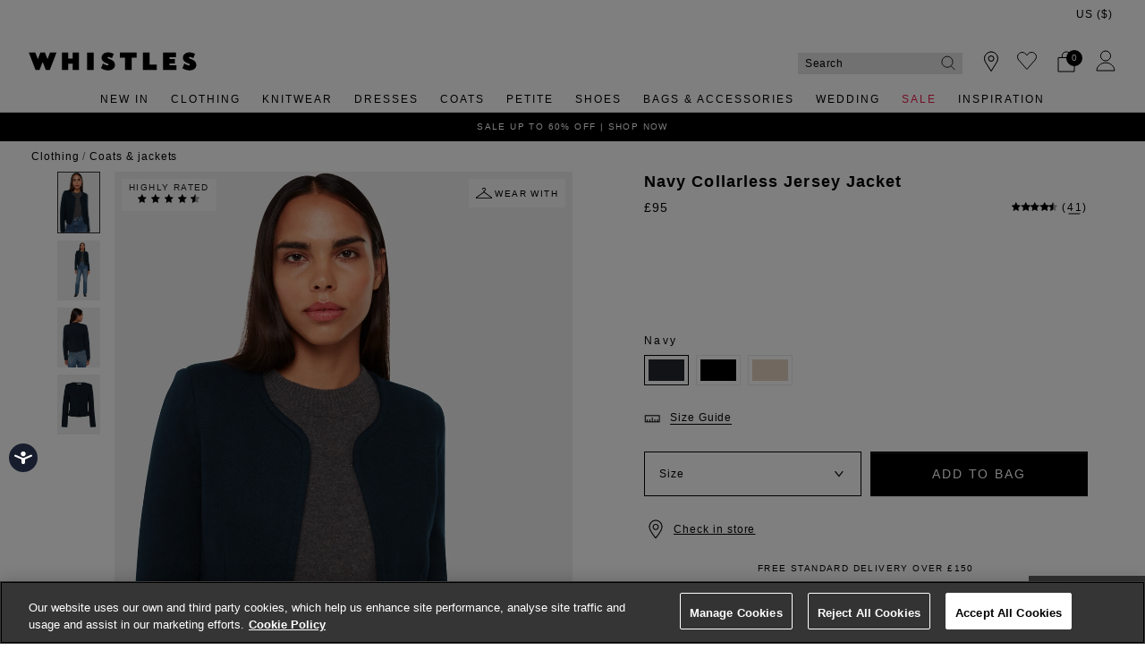

--- FILE ---
content_type: text/html;charset=UTF-8
request_url: https://www.whistles.com/product/collarless-jersey-jacket-31780.html
body_size: 38980
content:
<!DOCTYPE html>
<html lang="en">
<head>
<!--[if gt IE 9]><!-->


<script>
(function() {
  var d = document;
  var c = d.createElement('script');
  if (!('noModule' in c) && 'onbeforeload' in c) {
    var s = false;
    d.addEventListener('beforeload', function(e) {
      if (e.target === c) {
        s = true;
      } else if (!e.target.hasAttribute('nomodule') || !s) {
        return;
      }
      e.preventDefault();
    }, true);

    c.type = 'module';
    c.src = '.';
    d.head.appendChild(c);
    c.remove();
  }
}());
</script>


<script>window.beesfra={"app":{"basePath":"/on/demandware.static/Sites-WH-UK-Site/-/en/v1768975924217/","additionalScripts":["productDetail"],"projectScripts":[]},"config":{"disableIncompleteFormsSubmit":false,"customMapStyle":"[ \n   { \n      \"stylers\":[ \n         { \n            \"saturation\":-100\n         }\n      ]\n   },\n   { \n      \"featureType\":\"water\",\n      \"stylers\":[ \n         { \n            \"saturation\":-100\n         }\n      ]\n   },\n   { \n      \"featureType\":\"road\",\n      \"elementType\":\"geometry.fill\",\n      \"stylers\":[ \n         { \n            \"saturation\":-100\n         }\n      ]\n   },\n   { \n      \"featureType\":\"road\",\n      \"elementType\":\"labels.text.stroke\",\n      \"stylers\":[ \n         { \n            \"color\":\"#ffffff\"\n         }\n      ]\n   },\n   { \n      \"featureType\":\"poi\",\n      \"stylers\":[ \n         { \n            \"visibility\":\"off\"\n         }\n      ]\n   },\n   { \n      \"featureType\":\"landscape.natural\",\n      \"elementType\":\"geometry.fill\",\n      \"stylers\":[ \n         { \n            \"visibility\":\"on\"\n         }\n      ]\n   },\n   { \n      \"featureType\":\"poi.park\",\n      \"stylers\":[ \n         { \n            \"visibility\":\"on\"\n         }\n      ]\n   },\n   { \n      \"featureType\":\"poi.sports_complex\",\n      \"stylers\":[ \n         { \n            \"visibility\":\"on\"\n         }\n      ]\n   },\n   { \n      \"featureType\":\"poi.medical\",\n      \"stylers\":[ \n         { \n            \"visibility\":\"on\"\n         }\n      ]\n   },\n   { \n      \"featureType\":\"poi.business\",\n      \"stylers\":[ \n         { \n            \"visibility\":\"simplified\"\n         }\n      ]\n   }\n]","sizeConversionZeroPad":false},"resources":{"storeLocator":{"errorLocationDisabled":"This site wants to use your device's location"}}};</script>

<script type="module" src="/on/demandware.static/Sites-WH-UK-Site/-/en/v1768975924217/js/main.js"></script>
<script nomodule defer src="/on/demandware.static/Sites-WH-UK-Site/-/en/v1768975924217/js/legacy/main.js"></script>


  



  



<!--<![endif]-->


































<link rel="canonical" href="https://www.whistles.com/product/collarless-jersey-jacket-31780.html" />

    
        <link rel="alternate" href="https://www.whistles.com/product/collarless-jersey-jacket-31780.html" hreflang="en-gb" />
    
        <link rel="alternate" href="https://www.whistles.com/row/product/collarless-jersey-jacket-31780.html" hreflang="x-default" />
    
        <link rel="alternate" href="https://www.whistles.com/row/product/collarless-jersey-jacket-31780.html" hreflang="en" />
    
        <link rel="alternate" href="https://www.whistles.com/au/product/collarless-jersey-jacket-31780.html" hreflang="en-au" />
    
        <link rel="alternate" href="https://www.whistles.com/us/product/collarless-jersey-jacket-31780.html" hreflang="en-us" />
    


<meta property="og:url" content="https://www.whistles.com/product/collarless-jersey-jacket-31780.html" />

  <meta http-equiv="content-language" content="en-GB" />


<meta charset=UTF-8>

<meta http-equiv="x-ua-compatible" content="ie=edge">

<meta name="viewport" content="width=device-width, initial-scale=1, maximum-scale=1, user-scalable=0"/>


  


<title>Women&#x27;s Navy Collarless Tailored Jacket | Whistles UK | </title>

<link rel="apple-touch-icon" sizes="180x180" href="/on/demandware.static/Sites-WH-UK-Site/-/default/dw99b7631f/images/favicons/apple-touch-icon.png">
<link rel="icon" type="image/png" sizes="32x32" href="/on/demandware.static/Sites-WH-UK-Site/-/default/dw8abe31d4/images/favicons/favicon-32x32.png">
<link rel="icon" type="image/png" sizes="16x16" href="/on/demandware.static/Sites-WH-UK-Site/-/default/dwf624e0b5/images/favicons/favicon-16x16.png">
<link rel="manifest" href="/on/demandware.static/Sites-WH-UK-Site/-/default/dwb46bf0f5/images/favicons/site.webmanifest">
<meta name="msapplication-TileColor" content="#da532c">
<meta name="theme-color" content="#ffffff">









  
    <link rel="dns-prefetch" href="https://chat.system.gnatta.com">
    <link rel="preconnect" href="https://chat.system.gnatta.com">
  
    <link rel="dns-prefetch" href="https://static.hotjar.com">
    <link rel="preconnect" href="https://static.hotjar.com">
  
    <link rel="dns-prefetch" href="https://rum-static.pingdom.net">
    <link rel="preconnect" href="https://rum-static.pingdom.net">
  
    <link rel="dns-prefetch" href="https://www.facebook.com">
    <link rel="preconnect" href="https://www.facebook.com">
  
    <link rel="dns-prefetch" href="https://rum-collector-2.pingdom.net">
    <link rel="preconnect" href="https://rum-collector-2.pingdom.net">
  
    <link rel="dns-prefetch" href="https://connect.facebook.net">
    <link rel="preconnect" href="https://connect.facebook.net">
  
    <link rel="dns-prefetch" href="https://ariane.abtasty.com">
    <link rel="preconnect" href="https://ariane.abtasty.com">
  
    <link rel="dns-prefetch" href="https://vars.hotjar.com">
    <link rel="preconnect" href="https://vars.hotjar.com">
  
    <link rel="dns-prefetch" href="https://editor-assets.abtasty.com">
    <link rel="preconnect" href="https://editor-assets.abtasty.com">
  
    <link rel="dns-prefetch" href="https://try.abtasty.com">
    <link rel="preconnect" href="https://try.abtasty.com">
  
    <link rel="dns-prefetch" href="https://vc.hotjar.io">
    <link rel="preconnect" href="https://vc.hotjar.io">
  
    <link rel="dns-prefetch" href="https://bat.bing.com">
    <link rel="preconnect" href="https://bat.bing.com">
  
    <link rel="dns-prefetch" href="https://script.hotjar.com">
    <link rel="preconnect" href="https://script.hotjar.com">
  
    <link rel="dns-prefetch" href="https://e.cquotient.com">
    <link rel="preconnect" href="https://e.cquotient.com">
  
    <link rel="dns-prefetch" href="https://p.cquotient.com">
    <link rel="preconnect" href="https://p.cquotient.com">
  
    <link rel="dns-prefetch" href="https://www.google-analytics.com">
    <link rel="preconnect" href="https://www.google-analytics.com">
  
    <link rel="dns-prefetch" href="https://api.cquotient.com">
    <link rel="preconnect" href="https://api.cquotient.com">
  
    <link rel="dns-prefetch" href="https://media.whistles.com">
    <link rel="preconnect" href="https://media.whistles.com">
  



  <script type="text/javascript" src="https://try.abtasty.com/7779712f50420e8f15d203d9d1918c20.js" async></script>








  <script async data-environment="production" src="https://js.klarna.com/web-sdk/v1/klarna.js" data-client-id="klarna_live_client_b0M5KE8yaE4tNnVOVklmdXM3bjlzdjF6TUkqdHZVZXcsNjRjOTM5NDQtZjE5Yi00MmU0LWI0YWMtNWE5Zjc1OTYyNTEyLDEsTUJFR2YyM3VNdGs4ZGlLbmlFSVVqYjdSczhTVUhqdzdHR0JYbHFadjliYz0"></script>














  
    <script type="text/javascript" src="https://chat.system.gnatta.com/script/app.js"></script>
  
    
    
  
  <div class="content-asset"><!-- dwMarker="content" dwContentID="127a28f044c33adfba4a036a85" -->
    <!--Whistles -->
<script type="text/javascript">
gnatta.start("94553a41-8b79-4f58-a2de-f205bd2e1fe8", "https://chat.system.gnatta.com");
gnatta.registerWithOptions("943611b2-cf8b-47f2-8cef-9a5176228b42", "gwc-chatAvailable", "gwc-chatBusy", "gwc-chatOffline", {hideBusy: true});
</script>
<script>
var isMobile = window.innerWidth < 769;
window.addEventListener('resize', function() {
isMobile = window.innerWidth < 769;
});
function updateButtonVisibility() {
const container = document.getElementById("gnatta-chat-container");
// Check excluded URLs first
var excluded = ['/bag/', '/checkout', '/secure/checkout'];
for (let excludeURL of excluded) {
if (window.location.pathname.indexOf(excludeURL) === 0) {
container.style.visibility = 'hidden';
container.style.display = 'none';
return;
}
}
// Check always-enabled URLs
var alwaysEnableURL = ['/here-to-help/faqs.html', '/here-to-help/contact-us.html',
'/here-to-help/delivery.html', '/here-to-help/returns.html',
'/order/track/', '/stores', '/shopping-with-us/size-guide.html',
'/shopping-with-us/personal-styling.html'];
for (let enableURL of alwaysEnableURL) {
if (window.location.pathname.indexOf(enableURL) === 0) {
container.style.visibility = 'visible';
container.style.display = 'block';
return;
}
}
// Default behavior based on scroll and device type
const scrollPercentage = (window.innerHeight + window.scrollY) / document.body.clientHeight;
if (isMobile) {
const height = document.body.scrollHeight / 3;
if (window.scrollY < height || scrollPercentage > 0.95) {
container.style.visibility = 'hidden';
container.style.display = 'none';
} else {
container.style.visibility = 'visible';
container.style.display = 'block';
}
} else {
if (scrollPercentage > 0.95) {
container.style.visibility = 'hidden';
container.style.display = 'none';
} else {
container.style.visibility = 'visible';
container.style.display = 'block';
}
}
}
document.addEventListener("DOMContentLoaded", updateButtonVisibility);
document.onscroll = updateButtonVisibility;
</script>
<style>
.gnatta-inline-webchat-host-fullscreen {
overflow-y: hidden;
position: fixed;
}
.gnatta-webchat-hidden {
display: none;
}
.gnatta-inline-webchat {
max-width: 400px;
max-height: 600px;
width: 100%;
height: 100%;
position: fixed;
bottom: 0px;
right: 0px;
overflow: hidden;
visibility: visible;
z-index: 99999;
border: 0;
}
.gnatta-inline-webchat iframe {
width: 100%;
height: 100%;
border: 1px solid #e1e1e1;
box-shadow: 0 24px 0;
}
.gnatta-inline-webchat-collapse {
max-width: 400px;
max-height: 46px;
position: fixed;
bottom: 0px;
right: 0px;
z-index: 9999;
}
@media screen and (max-width: 430px) {
.gnatta-inline-webchat-collapse {
width: 100%;
max-width: 100%;
max-height: 46px;
position: fixed;
bottom: 0px;
right: 0px;
z-index: 9999;
}
.gnatta-inline-webchat {
right: 0px !important;
}
}
.gnatta-inline-webchat.fullscreen {
max-width: 100%;
max-height: 100%;
width: 100%;
height: 100%;
position: fixed;
top: 0;
bottom: 0;
right: 0;
left: 0;
border: 0;
padding: 0;
margin: 0;
float: none;
z-index: 9999;
border: none;
}
@media (min-width: 768px) {
#gnatta-chat-container {
position: fixed;
bottom: 5%;
z-index: 99;
right:0
}
iframe#inline-gnatta-webchat {
min-height: 550px!important;
}
#gnatta-chat-container>#gwc-chatAvailable.btn.hidden,
#gnatta-chat-container>#gwc-chatBusy.btn.hidden {
display: none;
}
#gnatta-chat-container > .btn {
height: 40px;
width: 130px;
color: #FFFFFF;
background-color: #616161;
border-color: transparent;
padding: 0;
}
}
@media (max-width: 767px) {
#gnatta-chat-container {
display: block;
position: fixed;
bottom: 3rem;
right: 0;
z-index: 99;
}
#gnatta-chat-container > #gwc-chatAvailable.btn.hidden, #gnatta-chat-container > #gwc-chatBusy.btn.hidden {
display: none;
}
#gnatta-chat-container > .btn {
width: 100px;
height:30px;
color: #FFFFFF;
background-color: #616161;
border-color: transparent;
padding-right: 0px !important;
padding:0;
font-size:10px;
}
}
#gnatta-chat-container {
right: 0px !important;
}
</style>
<div id="gnatta-chat-container">
<button id="gwc-chatAvailable" type="button" class="btn btn-success hidden">Chat</button>
<button id="gwc-chatBusy" type="button" class="btn btn-warning hidden">Chat</button>
<button id="gwc-chatOffline" type="button" class="btn btn-danger hidden">Chat</button>
</div>

  </div> <!-- End content-asset -->





<link rel="preload" href="/on/demandware.static/Sites-WH-UK-Site/-/en/v1768975924217/css/style.css" as="style"/>



<meta name="description" content="Our women's navy collarless tailored jacket is a timeless staple for all your plans. Get free standard delivery on orders over &pound;150 at Whistles UK. Whistles"/>








  <link rel="preload" as="image" href="https://www.whistles.com/dw/image/v2/BDCH_PRD/on/demandware.static/-/Sites-whistles-master-catalog/default/dw0eab862e/images/00203178090/whistles-collarless-jersey-jacket-navy-01.jpg?sw=1000&amp;sh=1400&amp;strip=false">


<link rel="stylesheet" href="/on/demandware.static/Sites-WH-UK-Site/-/en/v1768975924217/css/style.css" fetchpriority="high"/>



  







  




  
  







  <script type="text/javascript">
    var dataLayer = dataLayer || [];
    dataLayer.push({"visitorIP":"18.216.160.179","country":"GB","currency":"USD","pageType":"pdp","subtype":[],"user":{"userId":"abSsrohZ22UIU1wS9iYq9iymYj","status":"Logged Out","customerStatus":"new","registrationDate":null,"lastSignIn":null,"firstPurchaseDate":null,"lastPurchaseDate":null,"revenueToDate":null,"firstName":null,"lastName":null,"dayOfBirth":null,"monthOfBirth":null,"yearOfBirth":null,"title":null,"email":null,"ometriaUserId":null,"newsletterEmail":null}});
    
  </script>



  <script type="text/javascript">
    window.googleAnalytics = {
      DATA_LAYER_NAME : 'dataLayer',
      CONTAINER_ID: 'GTM-566NF6K',
      ANALYTICS_EVENTS_KEY : 'analyticsEvents',
      TRACK_CHECKOUT_STEP_URL : 'https://www.whistles.com/on/demandware.store/Sites-WH-UK-Site/en/Checkout-TrackStep'
    };

    var dataLayer = dataLayer || [];

    
    
      dataLayer = dataLayer.concat(
        [{"event":"eec.view_item","ecommerce":{"currency":"USD","items":[{"affiliation":"WH-UK","discount":0,"item_brand":"Whistles","item_category":"Home/Clothing/Jackets","item_category2":"Coats & jackets","item_category3":"Casual Jacket","item_category4":"Full price","item_category5":"CASUAL","categories":["Home > Clothing > Jackets","Home > Black Friday Offers > Black Friday Coats & Jackets","Home > Black Friday Offers > Black Friday Jackets","Home > Promotions","Home > Shop For > The Essentials","Home > Clothing > Jackets > Jersey Jackets","Home > Clothing","Home > Clothing > Jackets > Blazers","Home > Shop For > Tailoring","Home > Clothing > Coats & Jackets","Home > Collections > Responsible Materials","Home > Shop For > Blue Colour Edit","Home > Black Friday Offers","Home > Collections > Workwear"],"group_id":"collarless-jersey-jacket-47016","product_id":"collarless-jersey-jacket-31780","item_id":"collarless-jersey-jacket-31780","item_name":"Navy Collarless Jersey Jacket","item_variant":null,"price":"95","quantity":"1","imgUrl":"https://www.whistles.com/dw/image/v2/BDCH_PRD/on/demandware.static/-/Sites-whistles-master-catalog/default/dw0eab862e/images/00203178090/whistles-collarless-jersey-jacket-navy-01.jpg?sw=1000&sh=1400&strip=false","inStock":true}]},"detail":{"products":[{"id":"collarless-jersey-jacket-31780","group_id":"collarless-jersey-jacket-47016","name":"Navy Collarless Jersey Jacket","price":"95","originalPrice":"95","productPriceType":"Full price","url":"https://www.whistles.com/product/collarless-jersey-jacket-31780.html","stock":1,"mVar":null,"sVar":2,"categories":["Home > Clothing > Jackets","Home > Black Friday Offers > Black Friday Coats & Jackets","Home > Black Friday Offers > Black Friday Jackets","Home > Promotions","Home > Shop For > The Essentials","Home > Clothing > Jackets > Jersey Jackets","Home > Clothing","Home > Clothing > Jackets > Blazers","Home > Shop For > Tailoring","Home > Clothing > Coats & Jackets","Home > Collections > Responsible Materials","Home > Shop For > Blue Colour Edit","Home > Black Friday Offers","Home > Collections > Workwear"],"categoryURL":"https://www.whistles.com/clothing/coats-jackets/","images":["https://www.whistles.com/dw/image/v2/BDCH_PRD/on/demandware.static/-/Sites-whistles-master-catalog/default/dw0eab862e/images/00203178090/whistles-collarless-jersey-jacket-navy-01.jpg?sw=1000&sh=1400&strip=false","https://www.whistles.com/dw/image/v2/BDCH_PRD/on/demandware.static/-/Sites-whistles-master-catalog/default/dw275bcd83/images/00203178090/whistles-collarless-jersey-jacket-navy-02.jpg?sw=1000&sh=1400&strip=false","https://www.whistles.com/dw/image/v2/BDCH_PRD/on/demandware.static/-/Sites-whistles-master-catalog/default/dw684c3b8a/images/00203178090/whistles-collarless-jersey-jacket-navy-03.jpg?sw=1000&sh=1400&strip=false","https://www.whistles.com/dw/image/v2/BDCH_PRD/on/demandware.static/-/Sites-whistles-master-catalog/default/dw4807335e/images/00203178090/whistles-collarless-jersey-jacket-navy-99.jpg?sw=1000&sh=1400&strip=false"],"category":"Home/Clothing/Jackets","brand":"Whistles","category0":"Coats & jackets","category1":"Casual Jacket","endUse":"CASUAL","quantity":"1","dimension10":"Navy","dimension11":"0","dimension12":4.59,"description":"&lt;p&gt;The spring-summer update to our bestselling Slim Jersey Jacket is the key to a well-edited wardrobe. From work to weekend, wear with everything from jeans and t-shirts to tailored trousers.&lt;/p&gt; \\\\n&lt;br&gt; \\\\n&lt;br&gt;Fit &amp; Style \\\\n&lt;br&gt; \\\\n&amp;middot;True to size, take your normal size&lt;br&gt; \\\\n&amp;middot;Collarless&lt;br&gt; \\\\n&amp;middot;Lightweight&lt;br&gt; \\\\n&amp;middot;Length: 51.5cm/20.3”/&lt;br&gt; \\\\n&lt;br&gt;Mansi is 5”10/177cm and wears a UK size 8/S&lt;/br&gt; \\\\n&lt;br&gt;","product_id":"collarless-jersey-jacket-31780"}]}}]
      );

      
    

  <!-- Google Tag Manager -->
    (function(w,d,s,l,i){w[l]=w[l]||[];w[l].push({'gtm.start':
    new Date().getTime(),event:'gtm.js'});var f=d.getElementsByTagName(s)[0],
    j=d.createElement(s),dl=l!='dataLayer'?'&l='+l:'';j.async=true;j.src=
    'https://www.googletagmanager.com/gtm.js?id='+i+dl;f.parentNode.insertBefore(j,f);
    })(window,document,'script','dataLayer','GTM-566NF6K');
  </script>
  <!-- End Google Tag Manager -->






  <meta name="google-site-verification" content="z3leHts53JBGQio5Whlg4SfOb0eUcud31PKywPcIT1o" />



<meta property="og:site_name" content="Whistles" />
<meta property="og:title" content="Women's Navy Collarless Tailored Jacket | Whistles UK | " />

  <meta property="og:description" content="Our women's navy collarless tailored jacket is a timeless staple for all your plans. Get free standard delivery on orders over &pound;150 at Whistles UK." />


  <meta property="og:type" content="product" />
  
    
      <meta property="og:image" content="https://www.whistles.com/dw/image/v2/BDCH_PRD/on/demandware.static/-/Sites-whistles-master-catalog/default/dw0eab862e/images/00203178090/whistles-collarless-jersey-jacket-navy-01.jpg?sw=1000&amp;sh=1400&amp;strip=false" />
    
    
      
        <meta property="og:product:price:amount" content="95.00" />
        <meta property="og:product:price:currency" content="GBP" />
      
    
  




<meta name="twitter:card" content="summary_large_image" />
<meta name="twitter:site" content="@thisisWhistles" />
<meta name="twitter:title" content="Women's Navy Collarless Tailored Jacket | Whistles UK | " />

  <meta name="twitter:description" content="Our women's navy collarless tailored jacket is a timeless staple for all your plans. Get free standard delivery on orders over &pound;150 at Whistles UK." />


  
    <meta name="twitter:image" content="https://www.whistles.com/dw/image/v2/BDCH_PRD/on/demandware.static/-/Sites-whistles-master-catalog/default/dw0eab862e/images/00203178090/whistles-collarless-jersey-jacket-navy-01.jpg?sw=1000&amp;sh=1400&amp;strip=false" />
  






<script src="https://cdnjs.cloudflare.com/ajax/libs/jquery/3.4.1/jquery.min.js" async></script>





  <link rel="stylesheet" href="/on/demandware.static/-/Sites/en/v1768975924217/whistlesv51.css" fetchpriority="low" as="style"/>








    <script src="//cdn.bc0a.com/autopilot/f00000000301847/autopilot_sdk.js" async></script>





<script>
  window.siteData = {
    defaultCountry: 'GB',
    defaultCurrency: 'GBP',
    isGlobaleEnabled: 'true'
  };
</script>

<script type="text/javascript">//<!--
/* <![CDATA[ (head-active_data.js) */
var dw = (window.dw || {});
dw.ac = {
    _analytics: null,
    _events: [],
    _category: "",
    _searchData: "",
    _anact: "",
    _anact_nohit_tag: "",
    _analytics_enabled: "true",
    _timeZone: "Europe/London",
    _capture: function(configs) {
        if (Object.prototype.toString.call(configs) === "[object Array]") {
            configs.forEach(captureObject);
            return;
        }
        dw.ac._events.push(configs);
    },
	capture: function() { 
		dw.ac._capture(arguments);
		// send to CQ as well:
		if (window.CQuotient) {
			window.CQuotient.trackEventsFromAC(arguments);
		}
	},
    EV_PRD_SEARCHHIT: "searchhit",
    EV_PRD_DETAIL: "detail",
    EV_PRD_RECOMMENDATION: "recommendation",
    EV_PRD_SETPRODUCT: "setproduct",
    applyContext: function(context) {
        if (typeof context === "object" && context.hasOwnProperty("category")) {
        	dw.ac._category = context.category;
        }
        if (typeof context === "object" && context.hasOwnProperty("searchData")) {
        	dw.ac._searchData = context.searchData;
        }
    },
    setDWAnalytics: function(analytics) {
        dw.ac._analytics = analytics;
    },
    eventsIsEmpty: function() {
        return 0 == dw.ac._events.length;
    }
};
/* ]]> */
// -->
</script>
<script type="text/javascript">//<!--
/* <![CDATA[ (head-cquotient.js) */
var CQuotient = window.CQuotient = {};
CQuotient.clientId = 'bdch-WH-UK';
CQuotient.realm = 'BDCH';
CQuotient.siteId = 'WH-UK';
CQuotient.instanceType = 'prd';
CQuotient.locale = 'en';
CQuotient.fbPixelId = '__UNKNOWN__';
CQuotient.activities = [];
CQuotient.cqcid='';
CQuotient.cquid='';
CQuotient.cqeid='';
CQuotient.cqlid='';
CQuotient.apiHost='api.cquotient.com';
/* Turn this on to test against Staging Einstein */
/* CQuotient.useTest= true; */
CQuotient.useTest = ('true' === 'false');
CQuotient.initFromCookies = function () {
	var ca = document.cookie.split(';');
	for(var i=0;i < ca.length;i++) {
	  var c = ca[i];
	  while (c.charAt(0)==' ') c = c.substring(1,c.length);
	  if (c.indexOf('cqcid=') == 0) {
		CQuotient.cqcid=c.substring('cqcid='.length,c.length);
	  } else if (c.indexOf('cquid=') == 0) {
		  var value = c.substring('cquid='.length,c.length);
		  if (value) {
		  	var split_value = value.split("|", 3);
		  	if (split_value.length > 0) {
			  CQuotient.cquid=split_value[0];
		  	}
		  	if (split_value.length > 1) {
			  CQuotient.cqeid=split_value[1];
		  	}
		  	if (split_value.length > 2) {
			  CQuotient.cqlid=split_value[2];
		  	}
		  }
	  }
	}
}
CQuotient.getCQCookieId = function () {
	if(window.CQuotient.cqcid == '')
		window.CQuotient.initFromCookies();
	return window.CQuotient.cqcid;
};
CQuotient.getCQUserId = function () {
	if(window.CQuotient.cquid == '')
		window.CQuotient.initFromCookies();
	return window.CQuotient.cquid;
};
CQuotient.getCQHashedEmail = function () {
	if(window.CQuotient.cqeid == '')
		window.CQuotient.initFromCookies();
	return window.CQuotient.cqeid;
};
CQuotient.getCQHashedLogin = function () {
	if(window.CQuotient.cqlid == '')
		window.CQuotient.initFromCookies();
	return window.CQuotient.cqlid;
};
CQuotient.trackEventsFromAC = function (/* Object or Array */ events) {
try {
	if (Object.prototype.toString.call(events) === "[object Array]") {
		events.forEach(_trackASingleCQEvent);
	} else {
		CQuotient._trackASingleCQEvent(events);
	}
} catch(err) {}
};
CQuotient._trackASingleCQEvent = function ( /* Object */ event) {
	if (event && event.id) {
		if (event.type === dw.ac.EV_PRD_DETAIL) {
			CQuotient.trackViewProduct( {id:'', alt_id: event.id, type: 'raw_sku'} );
		} // not handling the other dw.ac.* events currently
	}
};
CQuotient.trackViewProduct = function(/* Object */ cqParamData){
	var cq_params = {};
	cq_params.cookieId = CQuotient.getCQCookieId();
	cq_params.userId = CQuotient.getCQUserId();
	cq_params.emailId = CQuotient.getCQHashedEmail();
	cq_params.loginId = CQuotient.getCQHashedLogin();
	cq_params.product = cqParamData.product;
	cq_params.realm = cqParamData.realm;
	cq_params.siteId = cqParamData.siteId;
	cq_params.instanceType = cqParamData.instanceType;
	cq_params.locale = CQuotient.locale;
	
	if(CQuotient.sendActivity) {
		CQuotient.sendActivity(CQuotient.clientId, 'viewProduct', cq_params);
	} else {
		CQuotient.activities.push({activityType: 'viewProduct', parameters: cq_params});
	}
};
/* ]]> */
// -->
</script>
<!-- Demandware Apple Pay -->

<style type="text/css">ISAPPLEPAY{display:inline}.dw-apple-pay-button,.dw-apple-pay-button:hover,.dw-apple-pay-button:active{background-color:black;background-image:-webkit-named-image(apple-pay-logo-white);background-position:50% 50%;background-repeat:no-repeat;background-size:75% 60%;border-radius:5px;border:1px solid black;box-sizing:border-box;margin:5px auto;min-height:30px;min-width:100px;padding:0}
.dw-apple-pay-button:after{content:'Apple Pay';visibility:hidden}.dw-apple-pay-button.dw-apple-pay-logo-white{background-color:white;border-color:white;background-image:-webkit-named-image(apple-pay-logo-black);color:black}.dw-apple-pay-button.dw-apple-pay-logo-white.dw-apple-pay-border{border-color:black}</style>

</head>


<body class="rd_PDP transparent-header new-pdp">
<div class="page" data-action="Product-Show" data-querystring="pid=collarless-jersey-jacket-31780" data-currency="GBP">



<link rel="stylesheet" href="/on/demandware.static/Sites-WH-UK-Site/-/en/v1768975924217/css/globale/styles.css" />
<script type="text/javascript" id="globale-script-loader-data" src="/on/demandware.static/Sites-WH-UK-Site/-/en/v1768975924217/js/geScriptLoader.js">
{
  "action": "Globale-ScriptLoaderData",
  "queryString": "",
  "locale": "en",
  "clientJsUrl": "https://web.global-e.com/merchant/clientsdk/1424",
  "apiVersion": "2.1.4",
  "clientJsMerchantId": 1424,
  "clientSettings": "{\"AllowClientTracking\":{\"Value\":\"true\"},\"CDNEnabled\":{\"Value\":\"true\"},\"CheckoutContainerSuffix\":{\"Value\":\"Global-e_International_Checkout\"},\"FT_IsAnalyticsSDKEnabled\":{\"Value\":\"true\"},\"FullClientTracking\":{\"Value\":\"true\"},\"IsMonitoringMerchant\":{\"Value\":\"true\"},\"IsV2Checkout\":{\"Value\":\"true\"},\"SetGEInCheckoutContainer\":{\"Value\":\"true\"},\"ShowFreeShippingBanner\":{\"Value\":\"true\"},\"TabletAsMobile\":{\"Value\":\"false\"},\"AdScaleClientSDKURL\":{\"Value\":\"https://web.global-e.com/merchant/GetAdScaleClientScript?merchantId=1424\"},\"AmazonUICulture\":{\"Value\":\"en-GB\"},\"AnalyticsSDKCDN\":{\"Value\":\"https://globale-analytics-sdk.global-e.com/PROD/bundle.js\"},\"AnalyticsUrl\":{\"Value\":\"https://services.global-e.com/\"},\"BfGoogleAdsEnabled\":{\"Value\":\"false\"},\"BfGoogleAdsLifetimeInDays\":{\"Value\":\"30\"},\"CashbackServiceDomainUrl\":{\"Value\":\"https://finance-cashback.global-e.com\"},\"CDNUrl\":{\"Value\":\"https://webservices.global-e.com/\"},\"ChargeMerchantForPrepaidRMAOfReplacement\":{\"Value\":\"false\"},\"CheckoutCDNURL\":{\"Value\":\"https://webservices.global-e.com/\"},\"EnableReplaceUnsupportedCharactersInCheckout\":{\"Value\":\"false\"},\"Environment\":{\"Value\":\"PRODUCTION\"},\"FinanceServiceBaseUrl\":{\"Value\":\"https://finance-calculations.global-e.com\"},\"FT_AnalyticsSdkEnsureClientIdSynchronized\":{\"Value\":\"true\"},\"FT_BrowsingStartCircuitBreaker\":{\"Value\":\"true\"},\"FT_BrowsingStartEventInsteadOfPageViewed\":{\"Value\":\"true\"},\"FT_IsLegacyAnalyticsSDKEnabled\":{\"Value\":\"true\"},\"FT_IsShippingCountrySwitcherPopupAnalyticsEnabled\":{\"Value\":\"false\"},\"FT_IsWelcomePopupAnalyticsEnabled\":{\"Value\":\"false\"},\"FT_PostponePageViewToPageLoadComplete\":{\"Value\":\"true\"},\"FT_UseGlobalEEngineConfig\":{\"Value\":\"true\"},\"FT_UtmRaceConditionEnabled\":{\"Value\":\"true\"},\"GTM_ID\":{\"Value\":\"GTM-PWW94X2\"},\"InternalTrackingEnabled\":{\"Value\":\"false\"},\"InvoiceEditorURL\":{\"Value\":\"documents/invoice_editor\"},\"PixelAddress\":{\"Value\":\"https://utils.global-e.com\"},\"RangeOfAdditionalPaymentFieldsToDisplayIDs\":{\"Value\":\"[1,2,3,4,5,6,7,8,9,10,11,12,13,14,15,16,17,18,19,20]\"},\"ReconciliationServiceBaseUrl\":{\"Value\":\"https://finance-reconciliation-engine.global-e.com\"},\"RefundRMAReplacementShippingTypes\":{\"Value\":\"[2,3,4]\"},\"RefundRMAReplacementStatuses\":{\"Value\":\"[9,11,12]\"},\"TrackingV2\":{\"Value\":\"true\"},\"UseShopifyCheckoutForPickUpDeliveryMethod\":{\"Value\":\"false\"},\"MerchantIdHashed\":{\"Value\":\"mZqv\"}}",
  "clientJsDomain": "https://web.global-e.com",
  "cookieDomain": "www.whistles.com",
  "globaleOperatedCountry": true,
  "performFrontendSiteUrlRedirect": true,
  "getSiteRedirectUrl": "https://www.whistles.com/on/demandware.store/Sites-WH-UK-Site/en/Globale-GetSiteRedirectUrl",
  "geoLocationCountryCode": {
    "countryCode": "US",
    "isCountryExists": true
  },
  "siteId": "WH-UK",
  "country": "US",
  "currency": "USD",
  "culture": "en-US",
  "allowedSite": false,
  "languageSwitcher": {
    "enabled": false
  },
  "allowedCurrencies": {
    "default": [
      "GBP",
      "EUR",
      "USD"
    ],
    "NZ": [
      "GBP",
      "EUR",
      "USD",
      "AUD"
    ]
  }
}
</script>





  <script type="application/ld+json">{
  
    "@context":"http://schema.org/",
    "@type":"Product",
    "name":"Navy Collarless Jersey Jacket",
    "image":[
      "https://www.whistles.com/dw/image/v2/BDCH_PRD/on/demandware.static/-/Sites-whistles-master-catalog/default/dw0eab862e/images/00203178090/whistles-collarless-jersey-jacket-navy-01.jpg?sw=1000&amp;sh=1400&amp;strip=false",
      "https://www.whistles.com/dw/image/v2/BDCH_PRD/on/demandware.static/-/Sites-whistles-master-catalog/default/dw275bcd83/images/00203178090/whistles-collarless-jersey-jacket-navy-02.jpg?sw=1000&amp;sh=1400&amp;strip=false",
      "https://www.whistles.com/dw/image/v2/BDCH_PRD/on/demandware.static/-/Sites-whistles-master-catalog/default/dw684c3b8a/images/00203178090/whistles-collarless-jersey-jacket-navy-03.jpg?sw=1000&amp;sh=1400&amp;strip=false",
      "https://www.whistles.com/dw/image/v2/BDCH_PRD/on/demandware.static/-/Sites-whistles-master-catalog/default/dw4807335e/images/00203178090/whistles-collarless-jersey-jacket-navy-99.jpg?sw=1000&amp;sh=1400&amp;strip=false"
      ],
    "description":"&lt;p&gt;The spring-summer update to our bestselling Slim Jersey Jacket is the key to a well-edited wardrobe. From work to weekend, wear with everything from jeans and t-shirts to tailored trousers.&lt;/p&gt;
&lt;br&gt;
&lt;br&gt;Fit &amp; Style
&lt;br&gt;
&amp;middot;True to size, take your normal size&lt;br&gt;
&amp;middot;Collarless&lt;br&gt;
&amp;middot;Lightweight&lt;br&gt;
&amp;middot;Length: 51.5cm/20.3&rdquo;/&lt;br&gt;
&lt;br&gt;Mansi is 5&rdquo;10/177cm and wears a UK size 8/S&lt;/br&gt;
&lt;br&gt;",
    
      "aggregateRating":{
        "@type":"AggregateRating",
        "ratingValue":"4.5",
        "reviewCount":"41"
      },
    
    "offers":{
      "@type":"Offer",
      
        
          "priceCurrency":"GBP",
        
      
      
        
          "price": "95.00",
        
      
      "itemCondition":"http://schema.org/NewCondition",
      "availability":"http://schema.org/InStock",
      
        "url": "https://www.whistles.com/product/collarless-jersey-jacket-31780.html",
      
      "seller":{
        "@type":"Organization",
        "name":"Whistles",
        
          "url": "https://www.whistles.com/product/collarless-jersey-jacket-31780.html",
        
        
          "identifier": "collarless-jersey-jacket-31780"
        
      }
    },
    
      "sku": "collarless-jersey-jacket-47016",
      "mpn": "collarless-jersey-jacket-47016",
    
    
      "material": "100% Cotton",
    
    
      "color": "Navy",
    
    
      "productID": "collarless-jersey-jacket-31780"
    
  
}
</script>



































  






  




  <!-- Google Tag Manager (noscript) -->
  <noscript>
    <iframe src="https://www.googletagmanager.com/ns.html?id=GTM-566NF6K" height="0" width="0" style="display:none;visibility:hidden"></iframe>
  </noscript>
  <!-- End Google Tag Manager (noscript) -->















<div class="header-banner slide-up new-promo-banner new-global-banner">
  <div class="container-fluid">
    <div class="row">
      <div class="col-12 col-md-8 col-lg-10 offset-md-2 offset-lg-1 banner-container">
        <div class="content mx-3">
          
          
            <div class="header-banner-promo rd-promo-banner-text">
              
	 


	
  <div class="carousel slide" data-ride="carousel">
    <div class="carousel-inner">
      
        
          <div class="carousel-item active">
            <a href="https://www.whistles.com/sale/">Sale Up to 60% Off | Shop Now</a>
          </div>
        
      
        
          <div class="carousel-item ">
            <a href="https://www.whistles.com/here-to-help/Delivery.html">Free Standard Delivery Over £150</a>
          </div>
        
      
        
          <div class="carousel-item ">
            <style>
    /*scrolls smoothly on scroll*/
    html {
        scroll-behavior: smooth;
    }

    .new-pdp .header-banner.new-promo-banner .header-banner-promo {
        display: block;
    }

    .new-pdp .header-banner.new-promo-banner .header-banner-promo a {
        color: #000;
    }

    .header-banner-bottom {
        background-color: #000000;
    }

    .header-banner-bottom a {
        color: #fff;
    }

    /* navyblue banner style only for pdp (desktop)*/
    .new-pdp .header-banner-bottom-new.header-banner-promo {
        background-color: #000000;
    }

    .new-pdp .header-banner-bottom-new.header-banner-promo a {
        color: #fff;
    }

    /* navyblue banner style only for pdp (desktop)*/

    @media (max-width: 991.98px) {
        .new-pdp .header-banner.new-promo-banner .header-banner-promo a {
            color: #fff;
        }

        /* navyblue banner style only for pdp (mobile)*/
        .new-pdp .header-banner.new-promo-banner {
            background-color: #000000;
        }

        .new-pdp .header-banner.new-promo-banner .header-banner-promo {
            background-color: #000000;
        }

        /* navyblue banner style only for pdp (mobile)*/
    }

    @media (min-width: 992px) {
        .header-banner.slide-up:not(.header-banner-bottom) {
            background: transparent;
        }

        .new-pdp .header-banner.new-promo-banner {
            visibility: hidden;
        }

        .new-pdp .header-banner.new-promo-banner .country-selector__current {
            visibility: visible;
        }
    }

    #FreeShippingBanner {
        display: none;
        height: 0;
    }
</style>
<a class="scrollToSignup" href="#footer_usp">Sign Up For 15% Off Your First Order*</a>
          </div>
        
      
        
          <div class="carousel-item ">
            <a href="https://www.whistles.com/here-to-help/Delivery.html">Klarna Available At Checkout</a>
          </div>
        
      
        
          <div class="carousel-item ">
            <a href="https://www.whistles.com/on/demandware.store/Sites-WH-UK-Site">Free Click & Collect
</a>
          </div>
        
      
    </div>
  </div>

 
	
            </div>
          
          <div class="header-banner-global rd-global-banner-text">
            
	 

	
          </div>
        </div>
      </div>
        
        
          <div class="col-1 pl-0 text-right align-self-center globale-selector container">
            

































    <div class="country-selector globale-selector" data-size-conversions="{&quot;prefix&quot;:null,&quot;sizes&quot;:{&quot;default&quot;:null,&quot;current&quot;:null}}"
    data-shoe-size-conversions="{&quot;prefix&quot;:null,&quot;sizes&quot;:{&quot;default&quot;:null,&quot;current&quot;:null}}">
        


<div class="country-selector__current">
<span class="country-selector__current country-selector__current__selection d-inline-block">
US
&#40;$&#41;
</span>
</div>


    </div>


          </div>
        
    </div>
  </div>
</div>

<header
  class="compact-header header-z-index header-sticky
    
    "
  
>
  <nav>
    <div class="header container">
      <div class="header-items row justify-content-between">
        <div class="header-item__menu d-flex">
          <div class="header-element header-element__menu menu d-flex align-items-center d-lg-none nav-menu__link" data-toggle=".nav-menu" aria-expanded="false">
  
  


<i class="font-icon icon-menu " aria-hidden="true"></i>

  <div class="nav-menu__link__text text-center">Menu</div>
</div>

          <div class="header-element left header-element__search menu nav-menu__link d-lg-none d-none"
    data-toggle="search-mobile" role="button" aria-expanded="false">
    <img src="/on/demandware.static/Sites-WH-UK-Site/-/default/dw03b901a9/images/search.svg" alt="Search" loading="eager" fetchpriority="high"/>
</div>

          <div class="header-search d-lg-none"></div>
          <div class="header-element stores left">
            <a href="https://www.whistles.com/stores/">
    
        <img src="/on/demandware.static/Sites-WH-UK-Site/-/default/dw26368c9e/images/store.svg" alt="Whistles" loading="eager"/>
    
</a>
          </div>
          <div class="header-element logo left d-none d-md-block">
            
  <a class="navbar-header brand pl-2 pl-md-0" href="/" title="Whistles Home">
    <img class="header-image" src="/on/demandware.static/Sites-WH-UK-Site/-/default/dwf27aa10d/images/logo.svg" alt="Whistles" loading="eager"/>
  </a>


          </div>
          <div class="header-element__user left user mr-20 d-none">
            
































  
    <a href="https://www.whistles.com/login/">
      <div class="header-element__icon">
          <img src="/on/demandware.static/Sites-WH-UK-Site/-/default/dwc1962940/images/account.svg" alt="Whistles" loading="eager"/>
      </div>
      <span class="header-element__text user-message">
        Sign In
      </span>
    </a>
  

          </div>
        </div>
        <div class="header-element logo center d-block d-sm-none">
          
  <a class="navbar-header brand pl-2 pl-md-0" href="/" title="Whistles Home">
    <img class="header-image" src="/on/demandware.static/Sites-WH-UK-Site/-/default/dwf27aa10d/images/logo.svg" alt="Whistles" loading="eager"/>
  </a>


        </div>
        <div class="header-item__search center">
          

<div class="site-search px-md-0">
  <form role="search" action="/search/" method="get" name="simpleSearch" novalidate>
    
    <input class="form-control search-field"
      type="search"
      name="q"
      value=""
      placeholder="Search"
      autocomplete="off"
      aria-label="Search" />
    
      <div class="suggestions-wrapper" data-url="/on/demandware.store/Sites-WH-UK-Site/en/SearchServices-GetSuggestions?q="></div>
      <div class="trending-suggestions">
        






























<div class="suggestions text-left row text-capitalize">
  <div class="close-button-wrapper close-search-wrapper close-search pull-right d-md-none">
    <button type="button" class="close close-button close-search" aria-label="Close">
      
  


<i class="font-icon icon-cross " aria-hidden="true"></i>

    </button>
  </div>

  <span class="arrow-up position-absolute bg-white"></span>

  <div class="suggestions-outer-container container-fluid px-0 px-md-2">
    
      <div class="row suggestions-title-row">
        <h2 class="suggestions-title">
          <span>Trending Now:</span>
        </h2>
      </div>
    

    <div class="row suggestions-container mb-md-4">
      
      <div class="suggestions__products">
        
          
	 

	
        
      </div>
    </div>

    <span class="suggestions__footer hidden-sm-down js-load-recent-search" url="/on/demandware.store/Sites-WH-UK-Site/en/SearchServices-RecentSearches">
    </span>
    <div class="clear-search-footer text-center d-md-none">
      <button type="button" class="close-button close-search" aria-label="Close">
        Clear
  


<i class="font-icon icon-cross " aria-hidden="true"></i>

      </button>
    </div>
  </div>
</div>

      </div>
    
    <input type="hidden" value="en" name="lang" />
    <input type="hidden" value="search" name="suggestion" />
    <div class="site-search__controls position-relative">
      <a href="javascript:;" class="clear-search position-absolute text-capitalize">
        clear search
        
  


<i class="font-icon icon-cross clear-search__icon" aria-hidden="true"></i>

      </a>
      <button type="submit" class="btn btn-link search-button py-1 d-inline-block position-absolute search-icon-wrapper" data-button-text="Search">
        
          <img src="/on/demandware.static/Sites-WH-UK-Site/-/default/dw03b901a9/images/search.svg" alt="Search" loading="eager"/>
        
      </button>
    </div>
  </form>
</div>

        </div>
        <div class="right-container">
          <div class="header-items__controls--right right">
            <div class="d-flex inner-container">
  
    <div class="header-element__wishlist wishlist">
      <a class="wishlist-link" href="https://www.whistles.com/wishlist/">
  
    <span class="header-element__icon">
      
        <img class="wishlist wishlist-empty" src="/on/demandware.static/Sites-WH-UK-Site/-/default/dw46d53194/images/wishlist.svg" alt="wishlist" loading="eager"/>
        <img class="wishlist wishlist-filled d-none" src="/on/demandware.static/Sites-WH-UK-Site/-/default/dw7a0f638c/images/wishlist_filled.svg" alt="wishlist" loading="eager"/>
      
    </span>
  
  <span class="header-element__text">
    Wishlist
  </span>
  
    <span class="wishlist-quantity">0</span>
  
</a>
<div class="wishlist__indicator wishlist__indicator--added border">
  <span class="wishlist__indicator__arrow-up border d-none d-md-block"></span>
  <div class="wishlist__indicator__content p-2">
    <div class="wishlist__indicator__icon mb-2">
      































  


<i class="font-icon icon-heart2-filled wishlist-icon wishlist-icon--active" aria-hidden="true"></i>


    </div>
    <div class="wishlist__indicator__text">
      Added to Wishlist
    </div>
  </div>
</div>

<div class="wishlist__indicator wishlist__indicator--removed border">
  <span class="wishlist__indicator__arrow-up border d-none d-md-block"></span>
  <div class="wishlist__indicator__content p-2">
    <div class="wishlist__indicator__icon mb-2">
      































  


<i class="font-icon icon-heart2 wishlist-icon wishlist-icon--inactive" aria-hidden="true"></i>


    </div>
    <div class="wishlist__indicator__text">
      Removed from Wishlist
    </div>
  </div>
</div>

    </div>
  
  <div class="header-element__user user right mr-20">
    
































  
    <a href="https://www.whistles.com/login/">
      <div class="header-element__icon">
          <img src="/on/demandware.static/Sites-WH-UK-Site/-/default/dwc1962940/images/account.svg" alt="Whistles" loading="eager"/>
      </div>
      <span class="header-element__text user-message">
        Sign In
      </span>
    </a>
  

  </div>
  <div class="header-element stores right">
    <a href="https://www.whistles.com/stores/">
    
        <img src="/on/demandware.static/Sites-WH-UK-Site/-/default/dw26368c9e/images/store.svg" alt="Whistles" loading="eager"/>
    
</a>
  </div>
  <div class="header-element header-element__minicart minicart js-minicart" data-action-url="/on/demandware.store/Sites-WH-UK-Site/en/Cart-MiniCartShow" url="/on/demandware.store/Sites-WH-UK-Site/en/Cart-MiniCart">
    































<div class="minicart-total">
  <a class="minicart-link " href="https://www.whistles.com/bag/" title="View Bag">
    <div class="header-element__icon minicart-icon__container">
      
        <img class="minicart" src="/on/demandware.static/Sites-WH-UK-Site/-/default/dw67c0ab55/images/minicart.svg" alt="Bag" loading="eager"/>
      
    </div>
    <span class="minicart-label header-element__text">
      Bag
    </span>
    <span class="minicart-round-element">
    <span class="minicart-quantity" data-qt="0.0">0</span>
  </a>
  <span class="minicart-grand-total" data-total="">
    
      
    
  </span>
</div>
<div class="minicart__pane collapse" data-init-flyout-under-header="null" id="miniCart">
  <div class="modal-background show" data-target="#miniCart" data-toggle="collapse" role="button" aria-expanded="false" aria-controls="#miniCart"></div>
  <div class="minicart__container d-block border-left">

  </div>
</div>

  </div>

  <div class="menu-left d-none">
    <div class="header-element header-element__menu menu d-flex align-items-center d-lg-none nav-menu__link" data-toggle=".nav-menu" aria-expanded="false">
  
  


<i class="font-icon icon-menu " aria-hidden="true"></i>

  <div class="nav-menu__link__text text-center">Menu</div>
</div>

  </div>
</div>

          </div>
          <div class="header-item__search right d-none">
              

<div class="site-search px-md-0">
  <form role="search" action="/search/" method="get" name="simpleSearch" novalidate>
    
    <input class="form-control search-field"
      type="search"
      name="q"
      value=""
      placeholder="Search"
      autocomplete="off"
      aria-label="Search" />
    
      <div class="suggestions-wrapper" data-url="/on/demandware.store/Sites-WH-UK-Site/en/SearchServices-GetSuggestions?q="></div>
      <div class="trending-suggestions">
        






























<div class="suggestions text-left row text-capitalize">
  <div class="close-button-wrapper close-search-wrapper close-search pull-right d-md-none">
    <button type="button" class="close close-button close-search" aria-label="Close">
      
  


<i class="font-icon icon-cross " aria-hidden="true"></i>

    </button>
  </div>

  <span class="arrow-up position-absolute bg-white"></span>

  <div class="suggestions-outer-container container-fluid px-0 px-md-2">
    
      <div class="row suggestions-title-row">
        <h2 class="suggestions-title">
          <span>Trending Now:</span>
        </h2>
      </div>
    

    <div class="row suggestions-container mb-md-4">
      
      <div class="suggestions__products">
        
          
	 

	
        
      </div>
    </div>

    <span class="suggestions__footer hidden-sm-down js-load-recent-search" url="/on/demandware.store/Sites-WH-UK-Site/en/SearchServices-RecentSearches">
    </span>
    <div class="clear-search-footer text-center d-md-none">
      <button type="button" class="close-button close-search" aria-label="Close">
        Clear
  


<i class="font-icon icon-cross " aria-hidden="true"></i>

      </button>
    </div>
  </div>
</div>

      </div>
    
    <input type="hidden" value="en" name="lang" />
    <input type="hidden" value="search" name="suggestion" />
    <div class="site-search__controls position-relative">
      <a href="javascript:;" class="clear-search position-absolute text-capitalize">
        clear search
        
  


<i class="font-icon icon-cross clear-search__icon" aria-hidden="true"></i>

      </a>
      <button type="submit" class="btn btn-link search-button py-1 d-inline-block position-absolute search-icon-wrapper" data-button-text="Search">
        
          <img src="/on/demandware.static/Sites-WH-UK-Site/-/default/dw03b901a9/images/search.svg" alt="Search" loading="eager"/>
        
      </button>
    </div>
  </form>
</div>

          </div>
        </div>
      </div>
    </div>
  
      
	 


	

  
  
    






























  
  


  


<nav
  id="main-nav"
  class="
    nav-menu d-lg-block position-lg-static w-lg-100 mw-lg-100 mx-lg-auto text-lg-center border-left border-lg-left-0
    nav-menu--left
    nav-menu--expand
    "
  aria-label="Main menu" role="navigation"
>
  <div class="nav-menu__overlay" data-toggle=".nav-menu"><!-- overlay after menu activation --></div>
  <div class="nav-menu__header d-lg-none">
    <div class="nav-menu__header__logo-row row align-items-center no-gutters">
      <div class="nav-menu__header__logo col-6 col-lg-4 pt-1 mb-sm-0 order-1">
        
  <a class="navbar-header brand pl-2 pl-md-0" href="/" title="Whistles Home">
    <img class="header-image" src="/on/demandware.static/Sites-WH-UK-Site/-/default/dwf27aa10d/images/logo.svg" alt="Whistles" loading="eager"/>
  </a>


      </div>
      <div class="nav-menu__header__close col-6 col-lg-4 px-0 mb-lg-1 mb-sm-0 order-1">
        <button class="btn btn-link nav-menu__close line-height-1" data-toggle=".nav-menu">
          
  


<i class="font-icon icon-cross d-block nav-menu__close-icon" aria-hidden="true"></i>

          <span class="nav-menu__close-text small"></span>
        </button>
      </div>
    </div>
    <div class="nav-menu__search w-100 pt-2 pb-3 position-relative clearfix-self">
      
      

<div class="site-search px-md-0">
  <form role="search" action="/search/" method="get" name="simpleSearch" novalidate>
    
    <input class="form-control search-field"
      type="search"
      name="q"
      value=""
      placeholder="Search"
      autocomplete="off"
      aria-label="Search" />
    
    <input type="hidden" value="en" name="lang" />
    <input type="hidden" value="search" name="suggestion" />
    <div class="site-search__controls position-relative">
      <a href="javascript:;" class="clear-search position-absolute text-capitalize">
        clear search
        
  


<i class="font-icon icon-cross clear-search__icon" aria-hidden="true"></i>

      </a>
      <button type="submit" class="btn btn-link search-button py-1 d-inline-block position-absolute search-icon-wrapper" data-button-text="Search">
        
          <img src="/on/demandware.static/Sites-WH-UK-Site/-/default/dw03b901a9/images/search.svg" alt="Search" loading="eager"/>
        
      </button>
    </div>
  </form>
</div>

    </div>
    <div class="imagery-navigation d-md-none">
      
	 


	
  
    <div class="bva-editorial">
      <style>

    .nav-menu__body {
        height: -webkit-calc(100% - 365px);
        height: calc(100% - 365px);
    }
    
</style>
<div class="d-flex cat-Imagery">
    <a href="https://www.whistles.com/new-in/" title="XXX">
        <img alt="" src="https://www.whistles.com/on/demandware.static/-/Library-Sites-WHSharedLibrary/default/dw5882e07a/images/SS26/MOB/SS26-PRESPRING-MOBILE--0.jpg" loading="lazy" />
        <span class="cat-name text-center pt-2 d-block">NEW IN</span>
    </a>
    <a href="https://www.whistles.com/clothing/dresses/" title="XXX">
        <img alt="" src="https://www.whistles.com/on/demandware.static/-/Library-Sites-WHSharedLibrary/default/dw5b1607af/images/SS26/MOB/SS26-PRESPRING-MOBILE--1.jpg" loading="lazy" />
        <span class="cat-name text-center pt-2 d-block">DRESSES</span>
    </a>
    <a href="https://www.whistles.com/clothing/knitwear/" title="XXX">
        <img alt="" src="https://www.whistles.com/on/demandware.static/-/Library-Sites-WHSharedLibrary/default/dwb33278a1/images/SS26/MOB/SS26-PRESPRING-MOBILE--6.jpg" loading="lazy" />
        <span class="cat-name text-center pt-2 d-block">KNITWEAR</span>
   </a>
    <a href="https://www.whistles.com/petite-clothing/" title="XXX">  
        <img alt="" src="https://www.whistles.com/on/demandware.static/-/Library-Sites-WHSharedLibrary/default/dw91d7e07b/images/SS26/MOB/SS26-PRESPRING-MOBILE--2.jpg" loading="lazy" />
        <span class="cat-name text-center pt-2 d-block">PETITE</span>
    </a>
    <a href="https://www.whistles.com/clothing/coats-jackets/" title="XXX">
        <img alt="" src="https://www.whistles.com/on/demandware.static/-/Library-Sites-WHSharedLibrary/default/dw01e43ff5/images/SS26/MOB/SS26-PRESPRING-MOBILE--9.jpg" loading="lazy" />
        <span class="cat-name text-center pt-2 d-block">JACKETS</span>
    </a>
    <a href="https://www.whistles.com/denim/" title="XXX">
        <img alt="" src="https://www.whistles.com/on/demandware.static/-/Library-Sites-WHSharedLibrary/default/dw6ab6b6c5/images/SS26/MOB/SS26-PRESPRING-MOBILE--3.jpg" loading="lazy" />
        <span class="cat-name text-center pt-2 d-block">DENIM</span>
    </a>
</div>
    </div>
  

 
	
    </div>
    
































  </div>
  <div class="nav-menu__body w-100 ">
    
    
      
      































  <ul class="nav-menu__items nav-menu__items--level-1 list-unstyled mb-lg-0 px-2">
    
      <li class="nav-menu__item nav-menu__item--item-2e28194823178540e6bcc56527 d-lg-inline-block px-lg-3">
        <a
          class="nav-menu__item-link nav-menu__item-link--level-1 d-block d-lg-inline-block" 
          href="/new-in/"
          
            data-target="#item-2e28194823178540e6bcc56527-items,#item-2e28194823178540e6bcc56527-back" aria-expanded="false" aria-controls="#item-2e28194823178540e6bcc56527-items,#item-2e28194823178540e6bcc56527-back"
          
        >
          <span class="nav-menu__item-link-name">New In</span>
          
            <span class="nav-menu__item-link-chevron float-right d-lg-none">
              
  


<i class="font-icon icon-chevron-right nav-menu__item-link-chevron-icon" aria-hidden="true"></i>

            </span>
          
        </a>
        
          
          
          































  <div class="nav-menu__overlay"><!-- overlay after menu activation --></div>
  <ul id="item-2e28194823178540e6bcc56527-items" class="nav-menu__items nav-menu__items--level-2 list-unstyled mb-lg-0 py-lg-4 collapse d-lg-block w-lg-100 text-left text-nowrap">
    
    
      <li class="nav-menu__item nav-menu__item--item-b8ddeee71db2cc068e4d152ae6 d-lg-inline-block align-top text-lg-left col-lg-2">
        <a class="nav-menu__item-link--level-2 d-block nav-menu__item-link"
          href="/new-in/"
          
          
        >
          <span class="nav-menu__item-link-name">Shop by category</span>
          
        </a>
        
          
          































  <ul id="NewIn_WW-items" class="nav-menu__items nav-menu__items--level-3 list-unstyled mb-0 mb-lg-0 mt-lg-4 ">
    
      <li class="nav-menu__item nav-menu__item--NewIn_WW d-lg-block">
        <a class="nav-menu__item-link nav-menu__item-link--level-3 d-block d-lg-inline-block mb-0 mb-lg-1"
          href="/new-in/"
          >
          <span class="nav-menu__item-link-name">All New in</span>
        </a>
      </li>
    
      <li class="nav-menu__item nav-menu__item--NewIn_Dresses_WW d-lg-block">
        <a class="nav-menu__item-link nav-menu__item-link--level-3 d-block d-lg-inline-block mb-0 mb-lg-1"
          href="/new-in/new-in-dresses/"
          >
          <span class="nav-menu__item-link-name">New in dresses</span>
        </a>
      </li>
    
      <li class="nav-menu__item nav-menu__item--NewIn_Knitwear_WW d-lg-block">
        <a class="nav-menu__item-link nav-menu__item-link--level-3 d-block d-lg-inline-block mb-0 mb-lg-1"
          href="/new-in/new-in-knitwear/"
          >
          <span class="nav-menu__item-link-name">New in knitwear</span>
        </a>
      </li>
    
      <li class="nav-menu__item nav-menu__item--NewIn_Coats&amp;Jackets_WW d-lg-block">
        <a class="nav-menu__item-link nav-menu__item-link--level-3 d-block d-lg-inline-block mb-0 mb-lg-1"
          href="/new-in/new-in-coats-jackets/"
          >
          <span class="nav-menu__item-link-name">New in coats &amp; jackets</span>
        </a>
      </li>
    
      <li class="nav-menu__item nav-menu__item--NewIn_Tops_WW d-lg-block">
        <a class="nav-menu__item-link nav-menu__item-link--level-3 d-block d-lg-inline-block mb-0 mb-lg-1"
          href="/new-in/new-in-tops/"
          >
          <span class="nav-menu__item-link-name">New in tops</span>
        </a>
      </li>
    
      <li class="nav-menu__item nav-menu__item--NewIn_Trousers_WW d-lg-block">
        <a class="nav-menu__item-link nav-menu__item-link--level-3 d-block d-lg-inline-block mb-0 mb-lg-1"
          href="/new-in/new-in-trousers/"
          >
          <span class="nav-menu__item-link-name">New in trousers &amp; jeans</span>
        </a>
      </li>
    
      <li class="nav-menu__item nav-menu__item--NewIn_Petite_WW d-lg-block">
        <a class="nav-menu__item-link nav-menu__item-link--level-3 d-block d-lg-inline-block mb-0 mb-lg-1"
          href="/petite-clothing/new-in-petite/"
          >
          <span class="nav-menu__item-link-name">New in petite</span>
        </a>
      </li>
    
      <li class="nav-menu__item nav-menu__item--NewIn_Shoes_WW d-lg-block">
        <a class="nav-menu__item-link nav-menu__item-link--level-3 d-block d-lg-inline-block mb-0 mb-lg-1"
          href="/new-in/new-in-shoes/"
          >
          <span class="nav-menu__item-link-name">New in shoes &amp; boots</span>
        </a>
      </li>
    
      <li class="nav-menu__item nav-menu__item--New_In_Accessories_WW d-lg-block">
        <a class="nav-menu__item-link nav-menu__item-link--level-3 d-block d-lg-inline-block mb-0 mb-lg-1"
          href="/new-in/new-in-accessories/"
          >
          <span class="nav-menu__item-link-name">New in accessories</span>
        </a>
      </li>
    
      <li class="nav-menu__item nav-menu__item--LimitedCollection_WW d-lg-block">
        <a class="nav-menu__item-link nav-menu__item-link--level-3 d-block d-lg-inline-block mb-0 mb-lg-1"
          href="/collections/limited-edition/"
          >
          <span class="nav-menu__item-link-name">Limited Edition</span>
        </a>
      </li>
    
      <li class="nav-menu__item nav-menu__item--Back_In_Stock_WW d-lg-block">
        <a class="nav-menu__item-link nav-menu__item-link--level-3 d-block d-lg-inline-block mb-0 mb-lg-1"
          href="/shop-for/back-in-stock/"
          >
          <span class="nav-menu__item-link-name">Back in stock</span>
        </a>
      </li>
    
  </ul>


        
      </li>
    

    
      <li class="nav-menu__content nav-menu__content--side nav-menu__content--NewIn_WW col-10 d-inline-block hidden-md-down">
        
          
	 


	
  
    <div class="bva-editorial">
      <div class="container d-none d-lg-block">
    <div class="row">
        <div class="col-4 mr-2">
            <a href="https://www.whistles.com/new-in/new-in-tops/">
                <picture>
                <img 
                        <picture><img src="https://www.whistles.com/on/demandware.static/-/Library-Sites-WHSharedLibrary/default/dwae4cdde4/images/SS26/TN/SS26-PRESPRING-TOPNAV--9.jpg" loading="lazy" fetchpriority="low" class="w-100" alt="XXX"></picture>                   
                <p class="text-center mx-auto d-block mt-3"><b></b></p>
            </a>
        </div>
    </div>
  

 
	
        
      </li>
    
    <li class="nav-menu__content nav-menu__content--bottom nav-menu__content--NewIn_WW col-12 d-block hidden-md-down">
      
        
	 

	
      
    </li>
  </ul>


        
      </li>
    
      <li class="nav-menu__item nav-menu__item--item-ffbd34e01080b2f6ef690cce42 d-lg-inline-block px-lg-3">
        <a
          class="nav-menu__item-link nav-menu__item-link--level-1 d-block d-lg-inline-block" 
          href="/clothing/"
          
            data-target="#item-ffbd34e01080b2f6ef690cce42-items,#item-ffbd34e01080b2f6ef690cce42-back" aria-expanded="false" aria-controls="#item-ffbd34e01080b2f6ef690cce42-items,#item-ffbd34e01080b2f6ef690cce42-back"
          
        >
          <span class="nav-menu__item-link-name">Clothing</span>
          
            <span class="nav-menu__item-link-chevron float-right d-lg-none">
              
  


<i class="font-icon icon-chevron-right nav-menu__item-link-chevron-icon" aria-hidden="true"></i>

            </span>
          
        </a>
        
          
          
          































  <div class="nav-menu__overlay"><!-- overlay after menu activation --></div>
  <ul id="item-ffbd34e01080b2f6ef690cce42-items" class="nav-menu__items nav-menu__items--level-2 list-unstyled mb-lg-0 py-lg-4 collapse d-lg-block w-lg-100 text-left text-nowrap">
    
    
      <li class="nav-menu__item nav-menu__item--item-f7d2adbb3c2b9a6045c0a67135 d-lg-inline-block align-top text-lg-left col-lg-2">
        <a class="nav-menu__item-link--level-2 d-block nav-menu__item-link"
          href="/new-in/"
          
          
        >
          <span class="nav-menu__item-link-name">Shop by category</span>
          
        </a>
        
          
          































  <ul id="NewIn_WW-items" class="nav-menu__items nav-menu__items--level-3 list-unstyled mb-0 mb-lg-0 mt-lg-4 ">
    
      <li class="nav-menu__item nav-menu__item--Clothing_WW d-lg-block">
        <a class="nav-menu__item-link nav-menu__item-link--level-3 d-block d-lg-inline-block mb-0 mb-lg-1"
          href="/clothing/"
          >
          <span class="nav-menu__item-link-name">All clothing</span>
        </a>
      </li>
    
      <li class="nav-menu__item nav-menu__item--Dresses_Clothing_WW d-lg-block">
        <a class="nav-menu__item-link nav-menu__item-link--level-3 d-block d-lg-inline-block mb-0 mb-lg-1"
          href="/clothing/dresses/"
          >
          <span class="nav-menu__item-link-name">Dresses</span>
        </a>
      </li>
    
      <li class="nav-menu__item nav-menu__item--Knitwear_Clothing_WW d-lg-block">
        <a class="nav-menu__item-link nav-menu__item-link--level-3 d-block d-lg-inline-block mb-0 mb-lg-1"
          href="/clothing/knitwear/"
          >
          <span class="nav-menu__item-link-name">Knitwear &amp; cashmere</span>
        </a>
      </li>
    
      <li class="nav-menu__item nav-menu__item--Coats_Jackets_WW d-lg-block">
        <a class="nav-menu__item-link nav-menu__item-link--level-3 d-block d-lg-inline-block mb-0 mb-lg-1"
          href="/clothing/coats-jackets/"
          >
          <span class="nav-menu__item-link-name">Coats &amp; Jackets</span>
        </a>
      </li>
    
      <li class="nav-menu__item nav-menu__item--Tops_Clothing_WW d-lg-block">
        <a class="nav-menu__item-link nav-menu__item-link--level-3 d-block d-lg-inline-block mb-0 mb-lg-1"
          href="/clothing/tops/"
          >
          <span class="nav-menu__item-link-name">Tops</span>
        </a>
      </li>
    
      <li class="nav-menu__item nav-menu__item--Trousers_Clothing_WW d-lg-block">
        <a class="nav-menu__item-link nav-menu__item-link--level-3 d-block d-lg-inline-block mb-0 mb-lg-1"
          href="/clothing/trousers/"
          >
          <span class="nav-menu__item-link-name">Trousers</span>
        </a>
      </li>
    
      <li class="nav-menu__item nav-menu__item--Jeans_Clothing_WW d-lg-block">
        <a class="nav-menu__item-link nav-menu__item-link--level-3 d-block d-lg-inline-block mb-0 mb-lg-1"
          href="/clothing/jeans/"
          >
          <span class="nav-menu__item-link-name">Jeans</span>
        </a>
      </li>
    
      <li class="nav-menu__item nav-menu__item--Skirts_Clothing_WW d-lg-block">
        <a class="nav-menu__item-link nav-menu__item-link--level-3 d-block d-lg-inline-block mb-0 mb-lg-1"
          href="/clothing/skirts/"
          >
          <span class="nav-menu__item-link-name">Skirts</span>
        </a>
      </li>
    
      <li class="nav-menu__item nav-menu__item--Jumpsuits_Clothing_WW d-lg-block">
        <a class="nav-menu__item-link nav-menu__item-link--level-3 d-block d-lg-inline-block mb-0 mb-lg-1"
          href="/clothing/jumpsuits/"
          >
          <span class="nav-menu__item-link-name">Jumpsuits</span>
        </a>
      </li>
    
      <li class="nav-menu__item nav-menu__item--Shirts &amp; Blouses d-lg-block">
        <a class="nav-menu__item-link nav-menu__item-link--level-3 d-block d-lg-inline-block mb-0 mb-lg-1"
          href="/clothing/tops/shirts-blouses/"
          >
          <span class="nav-menu__item-link-name">Shirts &amp; blouses</span>
        </a>
      </li>
    
      <li class="nav-menu__item nav-menu__item--T-Shirts d-lg-block">
        <a class="nav-menu__item-link nav-menu__item-link--level-3 d-block d-lg-inline-block mb-0 mb-lg-1"
          href="/clothing/tops/t-shirts/"
          >
          <span class="nav-menu__item-link-name">T-Shirts</span>
        </a>
      </li>
    
      <li class="nav-menu__item nav-menu__item--Tailoring_Clothing_WW d-lg-block">
        <a class="nav-menu__item-link nav-menu__item-link--level-3 d-block d-lg-inline-block mb-0 mb-lg-1"
          href="/edits/tailoring/"
          >
          <span class="nav-menu__item-link-name">Tailoring</span>
        </a>
      </li>
    
      <li class="nav-menu__item nav-menu__item--Coord_Sets_Clothing_WW d-lg-block">
        <a class="nav-menu__item-link nav-menu__item-link--level-3 d-block d-lg-inline-block mb-0 mb-lg-1"
          href="/clothing/co-ord-sets/"
          >
          <span class="nav-menu__item-link-name">Co-ords</span>
        </a>
      </li>
    
      <li class="nav-menu__item nav-menu__item--Pyjama_Collection_WW d-lg-block">
        <a class="nav-menu__item-link nav-menu__item-link--level-3 d-block d-lg-inline-block mb-0 mb-lg-1"
          href="/collections/pyjama-collection/"
          >
          <span class="nav-menu__item-link-name">Pyjamas</span>
        </a>
      </li>
    
      <li class="nav-menu__item nav-menu__item--Swimwear_Clothing_WW d-lg-block">
        <a class="nav-menu__item-link nav-menu__item-link--level-3 d-block d-lg-inline-block mb-0 mb-lg-1"
          href="/clothing/swimwear/"
          >
          <span class="nav-menu__item-link-name">Swimwear</span>
        </a>
      </li>
    
  </ul>


        
      </li>
    
    
      <li class="nav-menu__item nav-menu__item--item-9102bb58fb0497edad824f9d38 d-lg-inline-block align-top text-lg-left col-lg-2">
        <a class="nav-menu__item-link--level-2 d-block nav-menu__item-link"
          href="/edits/"
          
          
        >
          <span class="nav-menu__item-link-name">Shop by collection</span>
          
        </a>
        
          
          































  <ul id="Edits_WW-items" class="nav-menu__items nav-menu__items--level-3 list-unstyled mb-0 mb-lg-0 mt-lg-4 ">
    
      <li class="nav-menu__item nav-menu__item--Whistles_Signatures_WW d-lg-block">
        <a class="nav-menu__item-link nav-menu__item-link--level-3 d-block d-lg-inline-block mb-0 mb-lg-1"
          href="/bestsellers/"
          >
          <span class="nav-menu__item-link-name">Whistles Loves</span>
        </a>
      </li>
    
      <li class="nav-menu__item nav-menu__item--Cashmere_WW d-lg-block">
        <a class="nav-menu__item-link nav-menu__item-link--level-3 d-block d-lg-inline-block mb-0 mb-lg-1"
          href="/clothing/knitwear/cashmere/"
          >
          <span class="nav-menu__item-link-name">Cashmere</span>
        </a>
      </li>
    
      <li class="nav-menu__item nav-menu__item--Denim_Edit_Selections_WW d-lg-block">
        <a class="nav-menu__item-link nav-menu__item-link--level-3 d-block d-lg-inline-block mb-0 mb-lg-1"
          href="/denim/"
          >
          <span class="nav-menu__item-link-name">Denim</span>
        </a>
      </li>
    
      <li class="nav-menu__item nav-menu__item--Basics_WW d-lg-block">
        <a class="nav-menu__item-link nav-menu__item-link--level-3 d-block d-lg-inline-block mb-0 mb-lg-1"
          href="/edits/basics/"
          >
          <span class="nav-menu__item-link-name">Essentials</span>
        </a>
      </li>
    
      <li class="nav-menu__item nav-menu__item--Leather_Edit_Selections_WW d-lg-block">
        <a class="nav-menu__item-link nav-menu__item-link--level-3 d-block d-lg-inline-block mb-0 mb-lg-1"
          href="/leather/"
          >
          <span class="nav-menu__item-link-name">Leather</span>
        </a>
      </li>
    
      <li class="nav-menu__item nav-menu__item--Suede_Edit_Selections_WW d-lg-block">
        <a class="nav-menu__item-link nav-menu__item-link--level-3 d-block d-lg-inline-block mb-0 mb-lg-1"
          href="/suede/"
          >
          <span class="nav-menu__item-link-name">Suede</span>
        </a>
      </li>
    
      <li class="nav-menu__item nav-menu__item--WorkwearCollection_WW d-lg-block">
        <a class="nav-menu__item-link nav-menu__item-link--level-3 d-block d-lg-inline-block mb-0 mb-lg-1"
          href="/workwear/"
          >
          <span class="nav-menu__item-link-name">Workwear</span>
        </a>
      </li>
    
      <li class="nav-menu__item nav-menu__item--LimitedCollection_WW d-lg-block">
        <a class="nav-menu__item-link nav-menu__item-link--level-3 d-block d-lg-inline-block mb-0 mb-lg-1"
          href="/collections/limited-edition/"
          >
          <span class="nav-menu__item-link-name">Limited Edition</span>
        </a>
      </li>
    
      <li class="nav-menu__item nav-menu__item--Gifting d-lg-block">
        <a class="nav-menu__item-link nav-menu__item-link--level-3 d-block d-lg-inline-block mb-0 mb-lg-1"
          href="/gifting/"
          >
          <span class="nav-menu__item-link-name">Gifting</span>
        </a>
      </li>
    
      <li class="nav-menu__item nav-menu__item--null d-lg-block">
        <a class="nav-menu__item-link nav-menu__item-link--level-3 d-block d-lg-inline-block mb-0 mb-lg-1"
          href="https://www.whistles.com/womens-clothing-brands.html"
          >
          <span class="nav-menu__item-link-name">Brands at Whistles </span>
        </a>
      </li>
    
  </ul>


        
      </li>
    

    
      <li class="nav-menu__content nav-menu__content--side nav-menu__content--Clothing_WW col-8 d-inline-block hidden-md-down">
        
          
	 


	
  
    <div class="bva-editorial">
      <div class="container d-none d-lg-block">
    <div class="row">
        <div class="col-5 mr-2">
            <a href="https://www.whistles.com/clothing/jackets/">
                <picture>
                <img 
                        <picture><img src="https://www.whistles.com/on/demandware.static/-/Library-Sites-WHSharedLibrary/default/dw3045d7ce/images/SS26/TN/SS26-PRESPRING-TOPNAV--8.jpg" loading="lazy" fetchpriority="low" class="w-100" alt="XXX"></picture>                   
                <p class="text-center mx-auto d-block mt-3"><b></b></p>
            </a>
        </div>
    </div>
  

 
	
        
      </li>
    
    <li class="nav-menu__content nav-menu__content--bottom nav-menu__content--Clothing_WW col-12 d-block hidden-md-down">
      
        
	 

	
      
    </li>
  </ul>


        
      </li>
    
      <li class="nav-menu__item nav-menu__item--item-ea31b22fb5db5ce7d265446ab0 d-lg-inline-block px-lg-3">
        <a
          class="nav-menu__item-link nav-menu__item-link--level-1 d-block d-lg-inline-block" 
          href="/clothing/knitwear/"
          
            data-target="#item-ea31b22fb5db5ce7d265446ab0-items,#item-ea31b22fb5db5ce7d265446ab0-back" aria-expanded="false" aria-controls="#item-ea31b22fb5db5ce7d265446ab0-items,#item-ea31b22fb5db5ce7d265446ab0-back"
          
        >
          <span class="nav-menu__item-link-name">Knitwear</span>
          
            <span class="nav-menu__item-link-chevron float-right d-lg-none">
              
  


<i class="font-icon icon-chevron-right nav-menu__item-link-chevron-icon" aria-hidden="true"></i>

            </span>
          
        </a>
        
          
          
          































  <div class="nav-menu__overlay"><!-- overlay after menu activation --></div>
  <ul id="item-ea31b22fb5db5ce7d265446ab0-items" class="nav-menu__items nav-menu__items--level-2 list-unstyled mb-lg-0 py-lg-4 collapse d-lg-block w-lg-100 text-left text-nowrap">
    
    
      <li class="nav-menu__item nav-menu__item--item-247d22acc8885b98e0928c770e d-lg-inline-block align-top text-lg-left col-lg-2">
        <a class="nav-menu__item-link--level-2 d-block nav-menu__item-link"
          href="/clothing/knitwear/"
          
          
        >
          <span class="nav-menu__item-link-name">Shop by category</span>
          
        </a>
        
          
          































  <ul id="Knitwear_Clothing_WW-items" class="nav-menu__items nav-menu__items--level-3 list-unstyled mb-0 mb-lg-0 mt-lg-4 ">
    
      <li class="nav-menu__item nav-menu__item--Knitwear_Clothing_WW d-lg-block">
        <a class="nav-menu__item-link nav-menu__item-link--level-3 d-block d-lg-inline-block mb-0 mb-lg-1"
          href="/clothing/knitwear/"
          >
          <span class="nav-menu__item-link-name">All knitwear</span>
        </a>
      </li>
    
      <li class="nav-menu__item nav-menu__item--NewIn_Knitwear_WW d-lg-block">
        <a class="nav-menu__item-link nav-menu__item-link--level-3 d-block d-lg-inline-block mb-0 mb-lg-1"
          href="/new-in/new-in-knitwear/"
          >
          <span class="nav-menu__item-link-name">New in knitwear</span>
        </a>
      </li>
    
      <li class="nav-menu__item nav-menu__item--Jumpers_Knitwear_Clothing_WW d-lg-block">
        <a class="nav-menu__item-link nav-menu__item-link--level-3 d-block d-lg-inline-block mb-0 mb-lg-1"
          href="/clothing/knitwear/jumpers/"
          >
          <span class="nav-menu__item-link-name">Jumpers</span>
        </a>
      </li>
    
      <li class="nav-menu__item nav-menu__item--Knitted_Tanks_WW d-lg-block">
        <a class="nav-menu__item-link nav-menu__item-link--level-3 d-block d-lg-inline-block mb-0 mb-lg-1"
          href="/clothing/knitwear/knitted-tanks/"
          >
          <span class="nav-menu__item-link-name">Knitted tanks</span>
        </a>
      </li>
    
      <li class="nav-menu__item nav-menu__item--Cardigans_WW d-lg-block">
        <a class="nav-menu__item-link nav-menu__item-link--level-3 d-block d-lg-inline-block mb-0 mb-lg-1"
          href="/clothing/knitwear/cardigans/"
          >
          <span class="nav-menu__item-link-name">Cardigans</span>
        </a>
      </li>
    
      <li class="nav-menu__item nav-menu__item--Knit_Dresses_Clothing_WW d-lg-block">
        <a class="nav-menu__item-link nav-menu__item-link--level-3 d-block d-lg-inline-block mb-0 mb-lg-1"
          href="/clothing/dresses/knit-dresses/"
          >
          <span class="nav-menu__item-link-name">Knitted dresses</span>
        </a>
      </li>
    
      <li class="nav-menu__item nav-menu__item--Petite_Knitwear_WW d-lg-block">
        <a class="nav-menu__item-link nav-menu__item-link--level-3 d-block d-lg-inline-block mb-0 mb-lg-1"
          href="/petite-clothing/petite-knitwear/"
          >
          <span class="nav-menu__item-link-name">Petite knitwear</span>
        </a>
      </li>
    
  </ul>


        
      </li>
    
    
      <li class="nav-menu__item nav-menu__item--item-bef96173ec2cd6fa2e2d59343e d-lg-inline-block align-top text-lg-left col-lg-2">
        <a class="nav-menu__item-link--level-2 d-block nav-menu__item-link"
          href="/clothing/knitwear/"
          
          
        >
          <span class="nav-menu__item-link-name">Shop by neck line</span>
          
        </a>
        
          
          































  <ul id="Knitwear_Clothing_WW-items" class="nav-menu__items nav-menu__items--level-3 list-unstyled mb-0 mb-lg-0 mt-lg-4 ">
    
      <li class="nav-menu__item nav-menu__item--Roll_Necks_WW d-lg-block">
        <a class="nav-menu__item-link nav-menu__item-link--level-3 d-block d-lg-inline-block mb-0 mb-lg-1"
          href="/clothing/knitwear/roll-necks/"
          >
          <span class="nav-menu__item-link-name">Roll necks</span>
        </a>
      </li>
    
      <li class="nav-menu__item nav-menu__item--Crew_Neck_WW d-lg-block">
        <a class="nav-menu__item-link nav-menu__item-link--level-3 d-block d-lg-inline-block mb-0 mb-lg-1"
          href="/clothing/knitwear/crew-neck/"
          >
          <span class="nav-menu__item-link-name">Crew neck</span>
        </a>
      </li>
    
      <li class="nav-menu__item nav-menu__item--V-Neck_WW d-lg-block">
        <a class="nav-menu__item-link nav-menu__item-link--level-3 d-block d-lg-inline-block mb-0 mb-lg-1"
          href="/clothing/knitwear/v-neck/"
          >
          <span class="nav-menu__item-link-name">V-necks</span>
        </a>
      </li>
    
      <li class="nav-menu__item nav-menu__item--Funnel_Neck_WW d-lg-block">
        <a class="nav-menu__item-link nav-menu__item-link--level-3 d-block d-lg-inline-block mb-0 mb-lg-1"
          href="/clothing/knitwear/funnel-neck/"
          >
          <span class="nav-menu__item-link-name">Funnel necks</span>
        </a>
      </li>
    
  </ul>


        
      </li>
    
    
      <li class="nav-menu__item nav-menu__item--item-e4f3c198e3171987854af6e7e3 d-lg-inline-block align-top text-lg-left col-lg-2">
        <a class="nav-menu__item-link--level-2 d-block nav-menu__item-link"
          href="/clothing/knitwear/"
          
          
        >
          <span class="nav-menu__item-link-name">Shop by collection</span>
          
        </a>
        
          
          































  <ul id="Knitwear_Clothing_WW-items" class="nav-menu__items nav-menu__items--level-3 list-unstyled mb-0 mb-lg-0 mt-lg-4 ">
    
      <li class="nav-menu__item nav-menu__item--Cashmere_WW d-lg-block">
        <a class="nav-menu__item-link nav-menu__item-link--level-3 d-block d-lg-inline-block mb-0 mb-lg-1"
          href="/clothing/knitwear/cashmere/"
          >
          <span class="nav-menu__item-link-name">Cashmere</span>
        </a>
      </li>
    
      <li class="nav-menu__item nav-menu__item--Annie_Sparkle_WW d-lg-block">
        <a class="nav-menu__item-link nav-menu__item-link--level-3 d-block d-lg-inline-block mb-0 mb-lg-1"
          href="/annie-sparkle-knit-edit/"
          >
          <span class="nav-menu__item-link-name">Annie Sparkles</span>
        </a>
      </li>
    
  </ul>


        
      </li>
    

    
      <li class="nav-menu__content nav-menu__content--side nav-menu__content--Knitwear_Clothing_WW col-6 d-inline-block hidden-md-down">
        
          
	 


	
  
    <div class="bva-editorial">
      <div class="container d-none d-lg-block">
    <div class="row">
        <div class="col-6 mr-2">
            <a href="https://www.whistles.com/new-in/new-in-knitwear/">
                <picture>
                <img 
                        <picture><img src="https://www.whistles.com/on/demandware.static/-/Library-Sites-WHSharedLibrary/default/dw14d451c8/images/SS26/TN/SS26-PRESPRING-TOPNAV--2.jpg" loading="lazy" fetchpriority="low" class="w-100" alt="XXX"></picture>                   
                <p class="text-center mx-auto d-block mt-3"><b></b></p>
            </a>
        </div>
    </div>
  

 
	
        
      </li>
    
    <li class="nav-menu__content nav-menu__content--bottom nav-menu__content--Knitwear_Clothing_WW col-12 d-block hidden-md-down">
      
        
	 

	
      
    </li>
  </ul>


        
      </li>
    
      <li class="nav-menu__item nav-menu__item--item-0053fe392f29476a6100284980 d-lg-inline-block px-lg-3">
        <a
          class="nav-menu__item-link nav-menu__item-link--level-1 d-block d-lg-inline-block" 
          href="/clothing/dresses/"
          
            data-target="#item-0053fe392f29476a6100284980-items,#item-0053fe392f29476a6100284980-back" aria-expanded="false" aria-controls="#item-0053fe392f29476a6100284980-items,#item-0053fe392f29476a6100284980-back"
          
        >
          <span class="nav-menu__item-link-name">Dresses</span>
          
            <span class="nav-menu__item-link-chevron float-right d-lg-none">
              
  


<i class="font-icon icon-chevron-right nav-menu__item-link-chevron-icon" aria-hidden="true"></i>

            </span>
          
        </a>
        
          
          
          































  <div class="nav-menu__overlay"><!-- overlay after menu activation --></div>
  <ul id="item-0053fe392f29476a6100284980-items" class="nav-menu__items nav-menu__items--level-2 list-unstyled mb-lg-0 py-lg-4 collapse d-lg-block w-lg-100 text-left text-nowrap">
    
    
      <li class="nav-menu__item nav-menu__item--item-67b79e9fca6b01c1ff1da51ef4 d-lg-inline-block align-top text-lg-left col-lg-2">
        <a class="nav-menu__item-link--level-2 d-block nav-menu__item-link"
          href="/clothing/dresses/"
          
          
        >
          <span class="nav-menu__item-link-name">Shop by category</span>
          
        </a>
        
          
          































  <ul id="Dresses_Clothing_WW-items" class="nav-menu__items nav-menu__items--level-3 list-unstyled mb-0 mb-lg-0 mt-lg-4 ">
    
      <li class="nav-menu__item nav-menu__item--Dresses_Clothing_WW d-lg-block">
        <a class="nav-menu__item-link nav-menu__item-link--level-3 d-block d-lg-inline-block mb-0 mb-lg-1"
          href="/clothing/dresses/"
          >
          <span class="nav-menu__item-link-name">All dresses</span>
        </a>
      </li>
    
      <li class="nav-menu__item nav-menu__item--NewIn_Dresses_WW d-lg-block">
        <a class="nav-menu__item-link nav-menu__item-link--level-3 d-block d-lg-inline-block mb-0 mb-lg-1"
          href="/new-in/new-in-dresses/"
          >
          <span class="nav-menu__item-link-name">New in dresses</span>
        </a>
      </li>
    
      <li class="nav-menu__item nav-menu__item--Petite_Dresses_Jumpsuits_WW d-lg-block">
        <a class="nav-menu__item-link nav-menu__item-link--level-3 d-block d-lg-inline-block mb-0 mb-lg-1"
          href="/petite-clothing/petite-dresses-jumpsuits/"
          >
          <span class="nav-menu__item-link-name">Petite dresses</span>
        </a>
      </li>
    
      <li class="nav-menu__item nav-menu__item--Casual_Dresses_Clothing_WW d-lg-block">
        <a class="nav-menu__item-link nav-menu__item-link--level-3 d-block d-lg-inline-block mb-0 mb-lg-1"
          href="/clothing/dresses/day/"
          >
          <span class="nav-menu__item-link-name">Casual dresses</span>
        </a>
      </li>
    
      <li class="nav-menu__item nav-menu__item--Bridal_Wedding_WW d-lg-block">
        <a class="nav-menu__item-link nav-menu__item-link--level-3 d-block d-lg-inline-block mb-0 mb-lg-1"
          href="/wedding/dresses/"
          >
          <span class="nav-menu__item-link-name">Wedding dresses</span>
        </a>
      </li>
    
      <li class="nav-menu__item nav-menu__item--Bridesmaid_Wedding_WW d-lg-block">
        <a class="nav-menu__item-link nav-menu__item-link--level-3 d-block d-lg-inline-block mb-0 mb-lg-1"
          href="/wedding/bridesmaid/"
          >
          <span class="nav-menu__item-link-name">Bridesmaid dresses</span>
        </a>
      </li>
    
      <li class="nav-menu__item nav-menu__item--Maxi_Dresses_Clothing_WW d-lg-block">
        <a class="nav-menu__item-link nav-menu__item-link--level-3 d-block d-lg-inline-block mb-0 mb-lg-1"
          href="/clothing/dresses/maxi/"
          >
          <span class="nav-menu__item-link-name">Maxi dresses</span>
        </a>
      </li>
    
      <li class="nav-menu__item nav-menu__item--Midi_Dresses_Clothing_WW d-lg-block">
        <a class="nav-menu__item-link nav-menu__item-link--level-3 d-block d-lg-inline-block mb-0 mb-lg-1"
          href="/clothing/dresses/midi/"
          >
          <span class="nav-menu__item-link-name">Midi dresses</span>
        </a>
      </li>
    
      <li class="nav-menu__item nav-menu__item--Mini_Dresses_Clothing_WW d-lg-block">
        <a class="nav-menu__item-link nav-menu__item-link--level-3 d-block d-lg-inline-block mb-0 mb-lg-1"
          href="/clothing/dresses/mini/"
          >
          <span class="nav-menu__item-link-name">Mini dresses</span>
        </a>
      </li>
    
      <li class="nav-menu__item nav-menu__item--Work_Dresses_Clothing_WW d-lg-block">
        <a class="nav-menu__item-link nav-menu__item-link--level-3 d-block d-lg-inline-block mb-0 mb-lg-1"
          href="/clothing/dresses/work/"
          >
          <span class="nav-menu__item-link-name">Work dresses</span>
        </a>
      </li>
    
      <li class="nav-menu__item nav-menu__item--Knit_Dresses_Clothing_WW d-lg-block">
        <a class="nav-menu__item-link nav-menu__item-link--level-3 d-block d-lg-inline-block mb-0 mb-lg-1"
          href="/clothing/dresses/knit-dresses/"
          >
          <span class="nav-menu__item-link-name">Knitted dresses</span>
        </a>
      </li>
    
      <li class="nav-menu__item nav-menu__item--Print_Dresses_Clothing_WW d-lg-block">
        <a class="nav-menu__item-link nav-menu__item-link--level-3 d-block d-lg-inline-block mb-0 mb-lg-1"
          href="/clothing/dresses/print/"
          >
          <span class="nav-menu__item-link-name">Printed dresses</span>
        </a>
      </li>
    
      <li class="nav-menu__item nav-menu__item--Jumpsuits_Clothing_WW d-lg-block">
        <a class="nav-menu__item-link nav-menu__item-link--level-3 d-block d-lg-inline-block mb-0 mb-lg-1"
          href="/clothing/jumpsuits/"
          >
          <span class="nav-menu__item-link-name">Jumpsuits</span>
        </a>
      </li>
    
  </ul>


        
      </li>
    
    
      <li class="nav-menu__item nav-menu__item--item-1779532d32fe79abf72ca8e47f d-lg-inline-block align-top text-lg-left col-lg-2">
        <a class="nav-menu__item-link--level-2 d-block nav-menu__item-link"
          href="/clothing/dresses/"
          
          
        >
          <span class="nav-menu__item-link-name">Shop by colour</span>
          
        </a>
        
          
          































  <ul id="Dresses_Clothing_WW-items" class="nav-menu__items nav-menu__items--level-3 list-unstyled mb-0 mb-lg-0 mt-lg-4 ">
    
      <li class="nav-menu__item nav-menu__item--Black_Dresses_Clothing_WW d-lg-block">
        <a class="nav-menu__item-link nav-menu__item-link--level-3 d-block d-lg-inline-block mb-0 mb-lg-1"
          href="/shop-for/black-dresses/"
          >
          <span class="nav-menu__item-link-name">Black dresses</span>
        </a>
      </li>
    
      <li class="nav-menu__item nav-menu__item--Blue_Dresses_Clothing_WW d-lg-block">
        <a class="nav-menu__item-link nav-menu__item-link--level-3 d-block d-lg-inline-block mb-0 mb-lg-1"
          href="/shop-for/blue-dresses/"
          >
          <span class="nav-menu__item-link-name">Blue dresses</span>
        </a>
      </li>
    
      <li class="nav-menu__item nav-menu__item--Green_Dresses_Clothing_WW d-lg-block">
        <a class="nav-menu__item-link nav-menu__item-link--level-3 d-block d-lg-inline-block mb-0 mb-lg-1"
          href="/shop-for/green-dresses/"
          >
          <span class="nav-menu__item-link-name">Green dresses</span>
        </a>
      </li>
    
  </ul>


        
      </li>
    

    
      <li class="nav-menu__content nav-menu__content--side nav-menu__content--Dresses_Clothing_WW col-8 d-inline-block hidden-md-down">
        
          
	 


	
  
    <div class="bva-editorial">
      <div class="container d-none d-lg-block">
    <div class="row">
        <div class="col-5 mr-2">
            <a href="https://www.whistles.com/new-in/new-in-dresses/">
                <picture>
                <img 
                        <picture><img src="https://www.whistles.com/on/demandware.static/-/Library-Sites-WHSharedLibrary/default/dw5256391e/images/SS26/TN/SS26-PRESPRING-TOPNAV--1.jpg" loading="lazy" fetchpriority="low" class="w-100" alt="XXX"></picture>                   
                <p class="text-center mx-auto d-block mt-3"><b></b></p>
            </a>
        </div>
    </div>
  

 
	
        
      </li>
    
    <li class="nav-menu__content nav-menu__content--bottom nav-menu__content--Dresses_Clothing_WW col-12 d-block hidden-md-down">
      
        
	 

	
      
    </li>
  </ul>


        
      </li>
    
      <li class="nav-menu__item nav-menu__item--item-a9415b2233fb2e3ad262a42773 d-lg-inline-block px-lg-3">
        <a
          class="nav-menu__item-link nav-menu__item-link--level-1 d-block d-lg-inline-block" 
          href="/clothing/coats/"
          
            data-target="#item-a9415b2233fb2e3ad262a42773-items,#item-a9415b2233fb2e3ad262a42773-back" aria-expanded="false" aria-controls="#item-a9415b2233fb2e3ad262a42773-items,#item-a9415b2233fb2e3ad262a42773-back"
          
        >
          <span class="nav-menu__item-link-name">Coats</span>
          
            <span class="nav-menu__item-link-chevron float-right d-lg-none">
              
  


<i class="font-icon icon-chevron-right nav-menu__item-link-chevron-icon" aria-hidden="true"></i>

            </span>
          
        </a>
        
          
          
          































  <div class="nav-menu__overlay"><!-- overlay after menu activation --></div>
  <ul id="item-a9415b2233fb2e3ad262a42773-items" class="nav-menu__items nav-menu__items--level-2 list-unstyled mb-lg-0 py-lg-4 collapse d-lg-block w-lg-100 text-left text-nowrap">
    
    
      <li class="nav-menu__item nav-menu__item--item-2c86f8634e9235606870b3e976 d-lg-inline-block align-top text-lg-left col-lg-2">
        <a class="nav-menu__item-link--level-2 d-block nav-menu__item-link"
          href="/clothing/coats/"
          
          
        >
          <span class="nav-menu__item-link-name">Shop by category</span>
          
        </a>
        
          
          































  <ul id="Coats_Clothing_WW-items" class="nav-menu__items nav-menu__items--level-3 list-unstyled mb-0 mb-lg-0 mt-lg-4 ">
    
      <li class="nav-menu__item nav-menu__item--Coats_Clothing_WW d-lg-block">
        <a class="nav-menu__item-link nav-menu__item-link--level-3 d-block d-lg-inline-block mb-0 mb-lg-1"
          href="/clothing/coats/"
          >
          <span class="nav-menu__item-link-name">All coats</span>
        </a>
      </li>
    
      <li class="nav-menu__item nav-menu__item--NewIn_Coats&amp;Jackets_WW d-lg-block">
        <a class="nav-menu__item-link nav-menu__item-link--level-3 d-block d-lg-inline-block mb-0 mb-lg-1"
          href="/new-in/new-in-coats-jackets/"
          >
          <span class="nav-menu__item-link-name">New in coats &amp; jackets</span>
        </a>
      </li>
    
      <li class="nav-menu__item nav-menu__item--Wool_Coats_Clothing_WW d-lg-block">
        <a class="nav-menu__item-link nav-menu__item-link--level-3 d-block d-lg-inline-block mb-0 mb-lg-1"
          href="/clothing/coats/wool-coats/"
          >
          <span class="nav-menu__item-link-name">Wool coats</span>
        </a>
      </li>
    
      <li class="nav-menu__item nav-menu__item--Quilted_Jackets_Clothing_WW d-lg-block">
        <a class="nav-menu__item-link nav-menu__item-link--level-3 d-block d-lg-inline-block mb-0 mb-lg-1"
          href="/clothing/jackets/quilted-jackets/"
          >
          <span class="nav-menu__item-link-name">Quilted &amp; padded coats &amp; jackets</span>
        </a>
      </li>
    
      <li class="nav-menu__item nav-menu__item--Trench_Coats_Clothing_WW d-lg-block">
        <a class="nav-menu__item-link nav-menu__item-link--level-3 d-block d-lg-inline-block mb-0 mb-lg-1"
          href="/clothing/coats/trench-coats/"
          >
          <span class="nav-menu__item-link-name">Trench coats</span>
        </a>
      </li>
    
      <li class="nav-menu__item nav-menu__item--Petite_CoatsJackets_WW d-lg-block">
        <a class="nav-menu__item-link nav-menu__item-link--level-3 d-block d-lg-inline-block mb-0 mb-lg-1"
          href="/petite-clothing/petite-coats-jackets/"
          >
          <span class="nav-menu__item-link-name">Petite coats &amp; jackets</span>
        </a>
      </li>
    
      <li class="nav-menu__item nav-menu__item--Jackets_Clothing_WW d-lg-block">
        <a class="nav-menu__item-link nav-menu__item-link--level-3 d-block d-lg-inline-block mb-0 mb-lg-1"
          href="/clothing/jackets/"
          >
          <span class="nav-menu__item-link-name">Jackets</span>
        </a>
      </li>
    
      <li class="nav-menu__item nav-menu__item--Blazers d-lg-block">
        <a class="nav-menu__item-link nav-menu__item-link--level-3 d-block d-lg-inline-block mb-0 mb-lg-1"
          href="/clothing/jackets/blazers/"
          >
          <span class="nav-menu__item-link-name">Blazers</span>
        </a>
      </li>
    
      <li class="nav-menu__item nav-menu__item--Leather_Edit_Selections_WW d-lg-block">
        <a class="nav-menu__item-link nav-menu__item-link--level-3 d-block d-lg-inline-block mb-0 mb-lg-1"
          href="/leather/"
          >
          <span class="nav-menu__item-link-name">Leather</span>
        </a>
      </li>
    
      <li class="nav-menu__item nav-menu__item--Suede_Edit_Selections_WW d-lg-block">
        <a class="nav-menu__item-link nav-menu__item-link--level-3 d-block d-lg-inline-block mb-0 mb-lg-1"
          href="/suede/"
          >
          <span class="nav-menu__item-link-name">Suede</span>
        </a>
      </li>
    
  </ul>


        
      </li>
    

    
      <li class="nav-menu__content nav-menu__content--side nav-menu__content--Coats_Clothing_WW col-10 d-inline-block hidden-md-down">
        
          
	 


	
  
    <div class="bva-editorial">
      <div class="container d-none d-lg-block">
    <div class="row">
        <div class="col-4 mr-2">
            <a href="https://www.whistles.com/clothing/jackets/leather/">
                <picture>
                <img 
                        <picture><img src="https://www.whistles.com/on/demandware.static/-/Library-Sites-WHSharedLibrary/default/dw662ac219/images/SS26/TN/SS26-PRESPRING-TOPNAV--4.jpg" loading="lazy" fetchpriority="low" class="w-100" alt="XXX"></picture>                   
                <p class="text-center mx-auto d-block mt-3"><b></b></p>
            </a>
        </div>
    </div>
  

 
	
        
      </li>
    
    <li class="nav-menu__content nav-menu__content--bottom nav-menu__content--Coats_Clothing_WW col-12 d-block hidden-md-down">
      
        
	 

	
      
    </li>
  </ul>


        
      </li>
    
      <li class="nav-menu__item nav-menu__item--item-6647f43a959b06114b56a795f2 d-lg-inline-block px-lg-3">
        <a
          class="nav-menu__item-link nav-menu__item-link--level-1 d-block d-lg-inline-block" 
          href="/petite-clothing/"
          
            data-target="#item-6647f43a959b06114b56a795f2-items,#item-6647f43a959b06114b56a795f2-back" aria-expanded="false" aria-controls="#item-6647f43a959b06114b56a795f2-items,#item-6647f43a959b06114b56a795f2-back"
          
        >
          <span class="nav-menu__item-link-name">Petite</span>
          
            <span class="nav-menu__item-link-chevron float-right d-lg-none">
              
  


<i class="font-icon icon-chevron-right nav-menu__item-link-chevron-icon" aria-hidden="true"></i>

            </span>
          
        </a>
        
          
          
          































  <div class="nav-menu__overlay"><!-- overlay after menu activation --></div>
  <ul id="item-6647f43a959b06114b56a795f2-items" class="nav-menu__items nav-menu__items--level-2 list-unstyled mb-lg-0 py-lg-4 collapse d-lg-block w-lg-100 text-left text-nowrap">
    
    
      <li class="nav-menu__item nav-menu__item--item-52a7d379b3989e371aab563f81 d-lg-inline-block align-top text-lg-left col-lg-2">
        <a class="nav-menu__item-link--level-2 d-block nav-menu__item-link"
          href="/petite-clothing/"
          
          
        >
          <span class="nav-menu__item-link-name">Shop by category</span>
          
        </a>
        
          
          































  <ul id="Petite_Clothing_WW-items" class="nav-menu__items nav-menu__items--level-3 list-unstyled mb-0 mb-lg-0 mt-lg-4 ">
    
      <li class="nav-menu__item nav-menu__item--Petite_Clothing_WW d-lg-block">
        <a class="nav-menu__item-link nav-menu__item-link--level-3 d-block d-lg-inline-block mb-0 mb-lg-1"
          href="/petite-clothing/"
          >
          <span class="nav-menu__item-link-name">All petite</span>
        </a>
      </li>
    
      <li class="nav-menu__item nav-menu__item--NewIn_Petite_WW d-lg-block">
        <a class="nav-menu__item-link nav-menu__item-link--level-3 d-block d-lg-inline-block mb-0 mb-lg-1"
          href="/petite-clothing/new-in-petite/"
          >
          <span class="nav-menu__item-link-name">New in petite</span>
        </a>
      </li>
    
      <li class="nav-menu__item nav-menu__item--Petite_Dresses_Jumpsuits_WW d-lg-block">
        <a class="nav-menu__item-link nav-menu__item-link--level-3 d-block d-lg-inline-block mb-0 mb-lg-1"
          href="/petite-clothing/petite-dresses-jumpsuits/"
          >
          <span class="nav-menu__item-link-name">Petite dresses &amp; jumpsuits</span>
        </a>
      </li>
    
      <li class="nav-menu__item nav-menu__item--Petite_Jeans_WW d-lg-block">
        <a class="nav-menu__item-link nav-menu__item-link--level-3 d-block d-lg-inline-block mb-0 mb-lg-1"
          href="/petite-clothing/petite-jeans/"
          >
          <span class="nav-menu__item-link-name">Petite jeans</span>
        </a>
      </li>
    
      <li class="nav-menu__item nav-menu__item--Petite_Trousers_WW d-lg-block">
        <a class="nav-menu__item-link nav-menu__item-link--level-3 d-block d-lg-inline-block mb-0 mb-lg-1"
          href="/petite-clothing/petite-trousers/"
          >
          <span class="nav-menu__item-link-name">Petite trousers</span>
        </a>
      </li>
    
      <li class="nav-menu__item nav-menu__item--Petite_Knitwear_WW d-lg-block">
        <a class="nav-menu__item-link nav-menu__item-link--level-3 d-block d-lg-inline-block mb-0 mb-lg-1"
          href="/petite-clothing/petite-knitwear/"
          >
          <span class="nav-menu__item-link-name">Petite knitwear</span>
        </a>
      </li>
    
      <li class="nav-menu__item nav-menu__item--Petite_CoatsJackets_WW d-lg-block">
        <a class="nav-menu__item-link nav-menu__item-link--level-3 d-block d-lg-inline-block mb-0 mb-lg-1"
          href="/petite-clothing/petite-coats-jackets/"
          >
          <span class="nav-menu__item-link-name">Petite coats &amp; jackets</span>
        </a>
      </li>
    
      <li class="nav-menu__item nav-menu__item--Petite_Tailoring_WW d-lg-block">
        <a class="nav-menu__item-link nav-menu__item-link--level-3 d-block d-lg-inline-block mb-0 mb-lg-1"
          href="/petite-clothing/petite-tailoring/"
          >
          <span class="nav-menu__item-link-name">Petite tailoring</span>
        </a>
      </li>
    
      <li class="nav-menu__item nav-menu__item--Petite_Occasionwear_WW d-lg-block">
        <a class="nav-menu__item-link nav-menu__item-link--level-3 d-block d-lg-inline-block mb-0 mb-lg-1"
          href="/petite-clothing/petite-occasionwear/"
          >
          <span class="nav-menu__item-link-name">Petite occasionwear</span>
        </a>
      </li>
    
      <li class="nav-menu__item nav-menu__item--null d-lg-block">
        <a class="nav-menu__item-link nav-menu__item-link--level-3 d-block d-lg-inline-block mb-0 mb-lg-1"
          href="https://www.whistles.com/petite-fit-guide.html"
          >
          <span class="nav-menu__item-link-name">Petite fit guide </span>
        </a>
      </li>
    
  </ul>


        
      </li>
    

    
      <li class="nav-menu__content nav-menu__content--side nav-menu__content--Petite_Clothing_WW col-10 d-inline-block hidden-md-down">
        
          
	 


	
  
    <div class="bva-editorial">
      <div class="container d-none d-lg-block">
    <div class="row">
        <div class="col-4 mr-2">
            <a href="https://www.whistles.com/petite-clothing/new-in-petite/">
                <picture>
                <img 
                        <picture><img src="https://www.whistles.com/on/demandware.static/-/Library-Sites-WHSharedLibrary/default/dw471d6db6/images/SS26/TN/SS26-PRESPRING-TOPNAV--5.jpg" loading="lazy" fetchpriority="low" class="w-100" alt="XXX"></picture>                   
                <p class="text-center mx-auto d-block mt-3"><b></b></p>
            </a>
        </div>
    </div>
  

 
	
        
      </li>
    
    <li class="nav-menu__content nav-menu__content--bottom nav-menu__content--Petite_Clothing_WW col-12 d-block hidden-md-down">
      
        
	 

	
      
    </li>
  </ul>


        
      </li>
    
      <li class="nav-menu__item nav-menu__item--item-e3a8cc825319aea807f8df9050 d-lg-inline-block px-lg-3">
        <a
          class="nav-menu__item-link nav-menu__item-link--level-1 d-block d-lg-inline-block" 
          href="/shoes/"
          
            data-target="#item-e3a8cc825319aea807f8df9050-items,#item-e3a8cc825319aea807f8df9050-back" aria-expanded="false" aria-controls="#item-e3a8cc825319aea807f8df9050-items,#item-e3a8cc825319aea807f8df9050-back"
          
        >
          <span class="nav-menu__item-link-name">Shoes </span>
          
            <span class="nav-menu__item-link-chevron float-right d-lg-none">
              
  


<i class="font-icon icon-chevron-right nav-menu__item-link-chevron-icon" aria-hidden="true"></i>

            </span>
          
        </a>
        
          
          
          































  <div class="nav-menu__overlay"><!-- overlay after menu activation --></div>
  <ul id="item-e3a8cc825319aea807f8df9050-items" class="nav-menu__items nav-menu__items--level-2 list-unstyled mb-lg-0 py-lg-4 collapse d-lg-block w-lg-100 text-left text-nowrap">
    
    
      <li class="nav-menu__item nav-menu__item--item-d94d44be2148cc74bd78e3de20 d-lg-inline-block align-top text-lg-left col-lg-2">
        <a class="nav-menu__item-link--level-2 d-block nav-menu__item-link"
          href="/shoes/"
          
          
        >
          <span class="nav-menu__item-link-name">Shop by category</span>
          
        </a>
        
          
          































  <ul id="Shoes_WW-items" class="nav-menu__items nav-menu__items--level-3 list-unstyled mb-0 mb-lg-0 mt-lg-4 ">
    
      <li class="nav-menu__item nav-menu__item--Shoes_WW d-lg-block">
        <a class="nav-menu__item-link nav-menu__item-link--level-3 d-block d-lg-inline-block mb-0 mb-lg-1"
          href="/shoes/"
          >
          <span class="nav-menu__item-link-name">All shoes</span>
        </a>
      </li>
    
      <li class="nav-menu__item nav-menu__item--NewIn_Shoes_WW d-lg-block">
        <a class="nav-menu__item-link nav-menu__item-link--level-3 d-block d-lg-inline-block mb-0 mb-lg-1"
          href="/new-in/new-in-shoes/"
          >
          <span class="nav-menu__item-link-name">New in shoes</span>
        </a>
      </li>
    
      <li class="nav-menu__item nav-menu__item--Boots_Shoes_WW d-lg-block">
        <a class="nav-menu__item-link nav-menu__item-link--level-3 d-block d-lg-inline-block mb-0 mb-lg-1"
          href="/shoes/boots/"
          >
          <span class="nav-menu__item-link-name">Boots</span>
        </a>
      </li>
    
      <li class="nav-menu__item nav-menu__item--Flats_Shoes_WW d-lg-block">
        <a class="nav-menu__item-link nav-menu__item-link--level-3 d-block d-lg-inline-block mb-0 mb-lg-1"
          href="/shoes/flats/"
          >
          <span class="nav-menu__item-link-name">Flat shoes</span>
        </a>
      </li>
    
      <li class="nav-menu__item nav-menu__item--Loafers_Shoes_WW d-lg-block">
        <a class="nav-menu__item-link nav-menu__item-link--level-3 d-block d-lg-inline-block mb-0 mb-lg-1"
          href="/shoes/loafers/"
          >
          <span class="nav-menu__item-link-name">Loafers</span>
        </a>
      </li>
    
      <li class="nav-menu__item nav-menu__item--Heels_Shoes_WW d-lg-block">
        <a class="nav-menu__item-link nav-menu__item-link--level-3 d-block d-lg-inline-block mb-0 mb-lg-1"
          href="/shoes/heels/"
          >
          <span class="nav-menu__item-link-name">Heels</span>
        </a>
      </li>
    
      <li class="nav-menu__item nav-menu__item--Trainers_Shoes_WW d-lg-block">
        <a class="nav-menu__item-link nav-menu__item-link--level-3 d-block d-lg-inline-block mb-0 mb-lg-1"
          href="/shoes/trainers/"
          >
          <span class="nav-menu__item-link-name">Trainers</span>
        </a>
      </li>
    
      <li class="nav-menu__item nav-menu__item--Ballet_Flats_Shoes_WW d-lg-block">
        <a class="nav-menu__item-link nav-menu__item-link--level-3 d-block d-lg-inline-block mb-0 mb-lg-1"
          href="/shoes/ballet-flats/"
          >
          <span class="nav-menu__item-link-name">Ballet flats</span>
        </a>
      </li>
    
      <li class="nav-menu__item nav-menu__item--Sandals_Shoes_WW d-lg-block">
        <a class="nav-menu__item-link nav-menu__item-link--level-3 d-block d-lg-inline-block mb-0 mb-lg-1"
          href="/shoes/sandals/"
          >
          <span class="nav-menu__item-link-name">Sandals</span>
        </a>
      </li>
    
      <li class="nav-menu__item nav-menu__item--Slippers_Shoes_WW d-lg-block">
        <a class="nav-menu__item-link nav-menu__item-link--level-3 d-block d-lg-inline-block mb-0 mb-lg-1"
          href="/shoes/slippers/"
          >
          <span class="nav-menu__item-link-name">Slippers</span>
        </a>
      </li>
    
  </ul>


        
      </li>
    

    
      <li class="nav-menu__content nav-menu__content--side nav-menu__content--Shoes_WW col-10 d-inline-block hidden-md-down">
        
          
	 


	
  
    <div class="bva-editorial">
      <div class="container d-none d-lg-block">
    <div class="row">
        <div class="col-4 mr-2">
            <a href="https://www.whistles.com/shoes/boots/">
                <picture>
                <img 
                        <picture><img src="https://www.whistles.com/on/demandware.static/-/Library-Sites-WHSharedLibrary/default/dwf168fe6d/images/SS26/TN/SS26-PRESPRING-TOPNAV--6.jpg" loading="lazy" fetchpriority="low" class="w-100" alt="XXX"></picture>                   
                <p class="text-center mx-auto d-block mt-3"><b></b></p>
            </a>
        </div>
    </div>
  

 
	
        
      </li>
    
    <li class="nav-menu__content nav-menu__content--bottom nav-menu__content--Shoes_WW col-12 d-block hidden-md-down">
      
        
	 

	
      
    </li>
  </ul>


        
      </li>
    
      <li class="nav-menu__item nav-menu__item--item-9b9f677d0e79d3e8b29fbc5b44 d-lg-inline-block px-lg-3">
        <a
          class="nav-menu__item-link nav-menu__item-link--level-1 d-block d-lg-inline-block" 
          href="/bags-accessories/"
          
            data-target="#item-9b9f677d0e79d3e8b29fbc5b44-items,#item-9b9f677d0e79d3e8b29fbc5b44-back" aria-expanded="false" aria-controls="#item-9b9f677d0e79d3e8b29fbc5b44-items,#item-9b9f677d0e79d3e8b29fbc5b44-back"
          
        >
          <span class="nav-menu__item-link-name">Bags &amp; Accessories </span>
          
            <span class="nav-menu__item-link-chevron float-right d-lg-none">
              
  


<i class="font-icon icon-chevron-right nav-menu__item-link-chevron-icon" aria-hidden="true"></i>

            </span>
          
        </a>
        
          
          
          































  <div class="nav-menu__overlay"><!-- overlay after menu activation --></div>
  <ul id="item-9b9f677d0e79d3e8b29fbc5b44-items" class="nav-menu__items nav-menu__items--level-2 list-unstyled mb-lg-0 py-lg-4 collapse d-lg-block w-lg-100 text-left text-nowrap">
    
    
      <li class="nav-menu__item nav-menu__item--item-46efbb430dd4306efef4e39c1f d-lg-inline-block align-top text-lg-left col-lg-2">
        <a class="nav-menu__item-link--level-2 d-block nav-menu__item-link"
          href="/bags/"
          
          
        >
          <span class="nav-menu__item-link-name">Shop bags</span>
          
        </a>
        
          
          































  <ul id="Bags-items" class="nav-menu__items nav-menu__items--level-3 list-unstyled mb-0 mb-lg-0 mt-lg-4 ">
    
      <li class="nav-menu__item nav-menu__item--Bags d-lg-block">
        <a class="nav-menu__item-link nav-menu__item-link--level-3 d-block d-lg-inline-block mb-0 mb-lg-1"
          href="/bags/"
          >
          <span class="nav-menu__item-link-name">All bags</span>
        </a>
      </li>
    
      <li class="nav-menu__item nav-menu__item--New_In_Bags_WW d-lg-block">
        <a class="nav-menu__item-link nav-menu__item-link--level-3 d-block d-lg-inline-block mb-0 mb-lg-1"
          href="/new-in/new-in-bags/"
          >
          <span class="nav-menu__item-link-name">New in bags</span>
        </a>
      </li>
    
      <li class="nav-menu__item nav-menu__item--Bibi_Collection d-lg-block">
        <a class="nav-menu__item-link nav-menu__item-link--level-3 d-block d-lg-inline-block mb-0 mb-lg-1"
          href="/bags-accessories/bags/bibi-bags/"
          >
          <span class="nav-menu__item-link-name">Bibi collection</span>
        </a>
      </li>
    
      <li class="nav-menu__item nav-menu__item--Shoulder_Tote_Bags d-lg-block">
        <a class="nav-menu__item-link nav-menu__item-link--level-3 d-block d-lg-inline-block mb-0 mb-lg-1"
          href="/bags/shoulder-tote/"
          >
          <span class="nav-menu__item-link-name">Shoulder bags &amp; tote bags</span>
        </a>
      </li>
    
      <li class="nav-menu__item nav-menu__item--Clutches_Small_Bags d-lg-block">
        <a class="nav-menu__item-link nav-menu__item-link--level-3 d-block d-lg-inline-block mb-0 mb-lg-1"
          href="/bags/small-clutches/"
          >
          <span class="nav-menu__item-link-name">Small bags &amp; clutches</span>
        </a>
      </li>
    
      <li class="nav-menu__item nav-menu__item--Backpacks d-lg-block">
        <a class="nav-menu__item-link nav-menu__item-link--level-3 d-block d-lg-inline-block mb-0 mb-lg-1"
          href="/bags/backpacks/"
          >
          <span class="nav-menu__item-link-name">Backpacks</span>
        </a>
      </li>
    
  </ul>


        
      </li>
    
    
      <li class="nav-menu__item nav-menu__item--item-7c296da8a1507e90a14ebdb706 d-lg-inline-block align-top text-lg-left col-lg-2">
        <a class="nav-menu__item-link--level-2 d-block nav-menu__item-link"
          href="/accessories/"
          
          
        >
          <span class="nav-menu__item-link-name">Shop Accessories</span>
          
        </a>
        
          
          































  <ul id="Accessories-items" class="nav-menu__items nav-menu__items--level-3 list-unstyled mb-0 mb-lg-0 mt-lg-4 ">
    
      <li class="nav-menu__item nav-menu__item--Accessories d-lg-block">
        <a class="nav-menu__item-link nav-menu__item-link--level-3 d-block d-lg-inline-block mb-0 mb-lg-1"
          href="/accessories/"
          >
          <span class="nav-menu__item-link-name">All accessories</span>
        </a>
      </li>
    
      <li class="nav-menu__item nav-menu__item--New_In_Accessories_WW d-lg-block">
        <a class="nav-menu__item-link nav-menu__item-link--level-3 d-block d-lg-inline-block mb-0 mb-lg-1"
          href="/new-in/new-in-accessories/"
          >
          <span class="nav-menu__item-link-name">New in accessories</span>
        </a>
      </li>
    
      <li class="nav-menu__item nav-menu__item--Jewellery d-lg-block">
        <a class="nav-menu__item-link nav-menu__item-link--level-3 d-block d-lg-inline-block mb-0 mb-lg-1"
          href="/accessories/jewellery/"
          >
          <span class="nav-menu__item-link-name">Jewellery</span>
        </a>
      </li>
    
      <li class="nav-menu__item nav-menu__item--Wallets_Cardholders d-lg-block">
        <a class="nav-menu__item-link nav-menu__item-link--level-3 d-block d-lg-inline-block mb-0 mb-lg-1"
          href="/accessories/wallets-cardholders/"
          >
          <span class="nav-menu__item-link-name">Wallets &amp; cardholders</span>
        </a>
      </li>
    
      <li class="nav-menu__item nav-menu__item--Belts d-lg-block">
        <a class="nav-menu__item-link nav-menu__item-link--level-3 d-block d-lg-inline-block mb-0 mb-lg-1"
          href="/accessories/belts/"
          >
          <span class="nav-menu__item-link-name">Belts</span>
        </a>
      </li>
    
      <li class="nav-menu__item nav-menu__item--Socks_Tights d-lg-block">
        <a class="nav-menu__item-link nav-menu__item-link--level-3 d-block d-lg-inline-block mb-0 mb-lg-1"
          href="/accessories/socks-tights/"
          >
          <span class="nav-menu__item-link-name">Socks &amp; tights</span>
        </a>
      </li>
    
      <li class="nav-menu__item nav-menu__item--Sunglasses d-lg-block">
        <a class="nav-menu__item-link nav-menu__item-link--level-3 d-block d-lg-inline-block mb-0 mb-lg-1"
          href="/accessories/sunglasses/"
          >
          <span class="nav-menu__item-link-name">Sunglasses</span>
        </a>
      </li>
    
      <li class="nav-menu__item nav-menu__item--Hats_Scarves d-lg-block">
        <a class="nav-menu__item-link nav-menu__item-link--level-3 d-block d-lg-inline-block mb-0 mb-lg-1"
          href="/accessories/hats-gloves-scarves/"
          >
          <span class="nav-menu__item-link-name">Hats &amp; scarves</span>
        </a>
      </li>
    
      <li class="nav-menu__item nav-menu__item--Gifting d-lg-block">
        <a class="nav-menu__item-link nav-menu__item-link--level-3 d-block d-lg-inline-block mb-0 mb-lg-1"
          href="/gifting/"
          >
          <span class="nav-menu__item-link-name">Gifting</span>
        </a>
      </li>
    
      <li class="nav-menu__item nav-menu__item--null d-lg-block">
        <a class="nav-menu__item-link nav-menu__item-link--level-3 d-block d-lg-inline-block mb-0 mb-lg-1"
          href="https://www.whistles.com/product/GIFT-CARD-88888.html"
          >
          <span class="nav-menu__item-link-name">Gift cards </span>
        </a>
      </li>
    
  </ul>


        
      </li>
    

    
      <li class="nav-menu__content nav-menu__content--side nav-menu__content--Bags_Accessories_WW col-8 d-inline-block hidden-md-down">
        
          
	 


	
  
    <div class="bva-editorial">
      <div class="container d-none d-lg-block">
    <div class="row">
        <div class="col-5 mr-2">
            <a href="https://www.whistles.com/bags/">
                <picture>
                <img 
                        <picture><img src="https://www.whistles.com/on/demandware.static/-/Library-Sites-WHSharedLibrary/default/dw875a67c6/images/SS26/TN/SS26-PRESPRING-TOPNAV--7.jpg" loading="lazy" fetchpriority="low" class="w-100" alt="XXX"></picture>                   
                <p class="text-center mx-auto d-block mt-3"><b></b></p>
            </a>
        </div>
    </div>
  

 
	
        
      </li>
    
    <li class="nav-menu__content nav-menu__content--bottom nav-menu__content--Bags_Accessories_WW col-12 d-block hidden-md-down">
      
        
	 

	
      
    </li>
  </ul>


        
      </li>
    
      <li class="nav-menu__item nav-menu__item--item-31b643cb0c8f2c1be35b7aea3d d-lg-inline-block px-lg-3">
        <a
          class="nav-menu__item-link nav-menu__item-link--level-1 d-block d-lg-inline-block" 
          href="/wedding/"
          
        >
          <span class="nav-menu__item-link-name">Wedding</span>
          
        </a>
        
      </li>
    
      <li class="nav-menu__item nav-menu__item--item-5a8043abceeb426dafed505c1b d-lg-inline-block px-lg-3">
        <a
          class="nav-menu__item-link nav-menu__item-link--level-1 d-block d-lg-inline-block" style="color: #e91d4c;"
          href="/sale/"
          
            data-target="#item-5a8043abceeb426dafed505c1b-items,#item-5a8043abceeb426dafed505c1b-back" aria-expanded="false" aria-controls="#item-5a8043abceeb426dafed505c1b-items,#item-5a8043abceeb426dafed505c1b-back"
          
        >
          <span class="nav-menu__item-link-name">SALE</span>
          
            <span class="nav-menu__item-link-chevron float-right d-lg-none">
              
  


<i class="font-icon icon-chevron-right nav-menu__item-link-chevron-icon" aria-hidden="true"></i>

            </span>
          
        </a>
        
          
          
          































  <div class="nav-menu__overlay"><!-- overlay after menu activation --></div>
  <ul id="item-5a8043abceeb426dafed505c1b-items" class="nav-menu__items nav-menu__items--level-2 list-unstyled mb-lg-0 py-lg-4 collapse d-lg-block w-lg-100 text-left text-nowrap">
    
    
      <li class="nav-menu__item nav-menu__item--item-a14bdb3141bd74d2281b06d621 d-lg-inline-block align-top text-lg-left col-lg-2">
        <a class="nav-menu__item-link--level-2 d-block nav-menu__item-link"
          href="/sale/"
          
          
        >
          <span class="nav-menu__item-link-name">Shop by category</span>
          
        </a>
        
          
          































  <ul id="Sale_WW-items" class="nav-menu__items nav-menu__items--level-3 list-unstyled mb-0 mb-lg-0 mt-lg-4 ">
    
      <li class="nav-menu__item nav-menu__item--Sale_WW d-lg-block">
        <a class="nav-menu__item-link nav-menu__item-link--level-3 d-block d-lg-inline-block mb-0 mb-lg-1"
          href="/sale/"
          >
          <span class="nav-menu__item-link-name">All Sale</span>
        </a>
      </li>
    
      <li class="nav-menu__item nav-menu__item--Dresses_Sale_WW d-lg-block">
        <a class="nav-menu__item-link nav-menu__item-link--level-3 d-block d-lg-inline-block mb-0 mb-lg-1"
          href="/sale/dresses/"
          >
          <span class="nav-menu__item-link-name">Sale dresses</span>
        </a>
      </li>
    
      <li class="nav-menu__item nav-menu__item--Tops_Sale_WW d-lg-block">
        <a class="nav-menu__item-link nav-menu__item-link--level-3 d-block d-lg-inline-block mb-0 mb-lg-1"
          href="/sale/tops/"
          >
          <span class="nav-menu__item-link-name">Sale tops</span>
        </a>
      </li>
    
      <li class="nav-menu__item nav-menu__item--Knitwear_Sale_WW d-lg-block">
        <a class="nav-menu__item-link nav-menu__item-link--level-3 d-block d-lg-inline-block mb-0 mb-lg-1"
          href="/sale/knitwear/"
          >
          <span class="nav-menu__item-link-name">Sale knitwear</span>
        </a>
      </li>
    
      <li class="nav-menu__item nav-menu__item--CoatsJackets_Sale_WW d-lg-block">
        <a class="nav-menu__item-link nav-menu__item-link--level-3 d-block d-lg-inline-block mb-0 mb-lg-1"
          href="/sale/coats-jackets/"
          >
          <span class="nav-menu__item-link-name">Sale coats &amp; jackets</span>
        </a>
      </li>
    
      <li class="nav-menu__item nav-menu__item--Sale_Petite_WW d-lg-block">
        <a class="nav-menu__item-link nav-menu__item-link--level-3 d-block d-lg-inline-block mb-0 mb-lg-1"
          href="/sale/sale-petite/"
          >
          <span class="nav-menu__item-link-name">Sale petite</span>
        </a>
      </li>
    
      <li class="nav-menu__item nav-menu__item--Trousers_Sale_WW d-lg-block">
        <a class="nav-menu__item-link nav-menu__item-link--level-3 d-block d-lg-inline-block mb-0 mb-lg-1"
          href="/sale/trousers/"
          >
          <span class="nav-menu__item-link-name">Sale trousers &amp; jeans</span>
        </a>
      </li>
    
      <li class="nav-menu__item nav-menu__item--Jumpsuits_Sale_WW d-lg-block">
        <a class="nav-menu__item-link nav-menu__item-link--level-3 d-block d-lg-inline-block mb-0 mb-lg-1"
          href="/sale/jumpsuits/"
          >
          <span class="nav-menu__item-link-name">Sale jumpsuits</span>
        </a>
      </li>
    
      <li class="nav-menu__item nav-menu__item--Skirts_Sale_WW d-lg-block">
        <a class="nav-menu__item-link nav-menu__item-link--level-3 d-block d-lg-inline-block mb-0 mb-lg-1"
          href="/sale/skirts/"
          >
          <span class="nav-menu__item-link-name">Sale skirts</span>
        </a>
      </li>
    
      <li class="nav-menu__item nav-menu__item--Shoes_Sale_WW d-lg-block">
        <a class="nav-menu__item-link nav-menu__item-link--level-3 d-block d-lg-inline-block mb-0 mb-lg-1"
          href="/sale/shoes/"
          >
          <span class="nav-menu__item-link-name">Sale shoes</span>
        </a>
      </li>
    
      <li class="nav-menu__item nav-menu__item--Accessories_Sale_WW d-lg-block">
        <a class="nav-menu__item-link nav-menu__item-link--level-3 d-block d-lg-inline-block mb-0 mb-lg-1"
          href="/sale/accessories/"
          >
          <span class="nav-menu__item-link-name">Sale bags &amp; accessories</span>
        </a>
      </li>
    
      <li class="nav-menu__item nav-menu__item--Activewear_Sale_WW d-lg-block">
        <a class="nav-menu__item-link nav-menu__item-link--level-3 d-block d-lg-inline-block mb-0 mb-lg-1"
          href="/sale/activewear/"
          >
          <span class="nav-menu__item-link-name">Sale activewear</span>
        </a>
      </li>
    
      <li class="nav-menu__item nav-menu__item--Kids_Sale_WW d-lg-block">
        <a class="nav-menu__item-link nav-menu__item-link--level-3 d-block d-lg-inline-block mb-0 mb-lg-1"
          href="/sale/kids/"
          >
          <span class="nav-menu__item-link-name">Sale kids</span>
        </a>
      </li>
    
  </ul>


        
      </li>
    
    
      <li class="nav-menu__item nav-menu__item--item-8724ae2600616ed1727aee3b2c d-lg-inline-block align-top text-lg-left col-lg-2">
        <a class="nav-menu__item-link--level-2 d-block nav-menu__item-link"
          href="/sale/"
          
          
        >
          <span class="nav-menu__item-link-name">Shop by size</span>
          
        </a>
        
          
          































  <ul id="Sale_WW-items" class="nav-menu__items nav-menu__items--level-3 list-unstyled mb-0 mb-lg-0 mt-lg-4 ">
    
      <li class="nav-menu__item nav-menu__item--null d-lg-block">
        <a class="nav-menu__item-link nav-menu__item-link--level-3 d-block d-lg-inline-block mb-0 mb-lg-1"
          href="https://www.whistles.com/sale/?prefn1=size&amp;prefv1=04%7CXS%7CW24"
          >
          <span class="nav-menu__item-link-name">4/XS</span>
        </a>
      </li>
    
      <li class="nav-menu__item nav-menu__item--null d-lg-block">
        <a class="nav-menu__item-link nav-menu__item-link--level-3 d-block d-lg-inline-block mb-0 mb-lg-1"
          href="https://www.whistles.com/sale/?prefn1=size&amp;prefv1=06%7CXS%7CW26"
          >
          <span class="nav-menu__item-link-name">6/XS</span>
        </a>
      </li>
    
      <li class="nav-menu__item nav-menu__item--null d-lg-block">
        <a class="nav-menu__item-link nav-menu__item-link--level-3 d-block d-lg-inline-block mb-0 mb-lg-1"
          href="https://www.whistles.com/sale/?prefn1=size&amp;prefv1=08%7CS%7CW27"
          >
          <span class="nav-menu__item-link-name">8/S</span>
        </a>
      </li>
    
      <li class="nav-menu__item nav-menu__item--null d-lg-block">
        <a class="nav-menu__item-link nav-menu__item-link--level-3 d-block d-lg-inline-block mb-0 mb-lg-1"
          href="https://www.whistles.com/sale/?prefn1=size&amp;prefv1=10%7CS%7CW28"
          >
          <span class="nav-menu__item-link-name">10/S</span>
        </a>
      </li>
    
      <li class="nav-menu__item nav-menu__item--null d-lg-block">
        <a class="nav-menu__item-link nav-menu__item-link--level-3 d-block d-lg-inline-block mb-0 mb-lg-1"
          href="https://www.whistles.com/sale/?prefn1=size&amp;prefv1=12%7CM%7CW29"
          >
          <span class="nav-menu__item-link-name">12/M</span>
        </a>
      </li>
    
      <li class="nav-menu__item nav-menu__item--null d-lg-block">
        <a class="nav-menu__item-link nav-menu__item-link--level-3 d-block d-lg-inline-block mb-0 mb-lg-1"
          href="https://www.whistles.com/sale/?prefn1=size&amp;prefv1=14%7CM%7CW30"
          >
          <span class="nav-menu__item-link-name">14/M</span>
        </a>
      </li>
    
      <li class="nav-menu__item nav-menu__item--null d-lg-block">
        <a class="nav-menu__item-link nav-menu__item-link--level-3 d-block d-lg-inline-block mb-0 mb-lg-1"
          href="https://www.whistles.com/sale/?prefn1=size&amp;prefv1=16%7CL%7CW32"
          >
          <span class="nav-menu__item-link-name">16/L</span>
        </a>
      </li>
    
      <li class="nav-menu__item nav-menu__item--null d-lg-block">
        <a class="nav-menu__item-link nav-menu__item-link--level-3 d-block d-lg-inline-block mb-0 mb-lg-1"
          href="https://www.whistles.com/sale/?prefn1=size&amp;prefv1=18%7CL%7CW34"
          >
          <span class="nav-menu__item-link-name">18/L</span>
        </a>
      </li>
    
      <li class="nav-menu__item nav-menu__item--null d-lg-block">
        <a class="nav-menu__item-link nav-menu__item-link--level-3 d-block d-lg-inline-block mb-0 mb-lg-1"
          href="https://www.whistles.com/sale/?prefn1=size&amp;prefv1=20%7CXL"
          >
          <span class="nav-menu__item-link-name">20/XL</span>
        </a>
      </li>
    
  </ul>


        
      </li>
    
    
      <li class="nav-menu__item nav-menu__item--item-a08c6ad941f6f20db44c40ffe4 d-lg-inline-block align-top text-lg-left col-lg-2">
        <a class="nav-menu__item-link--level-2 d-block nav-menu__item-link"
          href="/sale/new/"
          
          
        >
          <span class="nav-menu__item-link-name">Shop by collection</span>
          
        </a>
        
          
          































  <ul id="New_Styles_Sale_WW-items" class="nav-menu__items nav-menu__items--level-3 list-unstyled mb-0 mb-lg-0 mt-lg-4 ">
    
      <li class="nav-menu__item nav-menu__item--New_Styles_Sale_WW d-lg-block">
        <a class="nav-menu__item-link nav-menu__item-link--level-3 d-block d-lg-inline-block mb-0 mb-lg-1"
          href="/sale/new/"
          >
          <span class="nav-menu__item-link-name">New to sale</span>
        </a>
      </li>
    
      <li class="nav-menu__item nav-menu__item--Best_Of_Sale_WW d-lg-block">
        <a class="nav-menu__item-link nav-menu__item-link--level-3 d-block d-lg-inline-block mb-0 mb-lg-1"
          href="/sale/bestofsale/"
          >
          <span class="nav-menu__item-link-name">Best of sale</span>
        </a>
      </li>
    
      <li class="nav-menu__item nav-menu__item--Limited_Sale_WW d-lg-block">
        <a class="nav-menu__item-link nav-menu__item-link--level-3 d-block d-lg-inline-block mb-0 mb-lg-1"
          href="/sale/limited-edition/"
          >
          <span class="nav-menu__item-link-name">Sale limited edition</span>
        </a>
      </li>
    
      <li class="nav-menu__item nav-menu__item--Last_Chance_Sale_WW d-lg-block">
        <a class="nav-menu__item-link nav-menu__item-link--level-3 d-block d-lg-inline-block mb-0 mb-lg-1"
          href="/sale/last-chance/"
          >
          <span class="nav-menu__item-link-name">Last chance</span>
        </a>
      </li>
    
      <li class="nav-menu__item nav-menu__item--Wedding_Sale_WW d-lg-block">
        <a class="nav-menu__item-link nav-menu__item-link--level-3 d-block d-lg-inline-block mb-0 mb-lg-1"
          href="/sale/sale-wedding/"
          >
          <span class="nav-menu__item-link-name">Sale wedding</span>
        </a>
      </li>
    
  </ul>


        
      </li>
    

    
      <li class="nav-menu__content nav-menu__content--side nav-menu__content--Sale_WW col-6 d-inline-block hidden-md-down">
        
          
	 


	
  
    <div class="bva-editorial">
      <div class="container d-none d-lg-block">
  <div class="row">
    <div class="col-7 mr-2">
      <a href="https://www.whistles.com/sale/bestofsale/">
        <picture>
          <img
               <picture><img src="https://www.whistles.com/on/demandware.static/-/Library-Sites-WHSharedLibrary/default/dwa204c678/images/AW25/TN/AW25_SALE_60_TOPNAV-6.jpg" loading="lazy" fetchpriority="low" class="w-100" alt="Best_Of_Sale_WW"></picture>           
        <p class="text-center mx-auto d-block mt-3"><b></b></p>
      </a>
    </div>
  </div>
</div>
    </div>
  

 
	
        
      </li>
    
    <li class="nav-menu__content nav-menu__content--bottom nav-menu__content--Sale_WW col-12 d-block hidden-md-down">
      
        
	 

	
      
    </li>
  </ul>


        
      </li>
    
      <li class="nav-menu__item nav-menu__item--item-28a0e35fc90f7e9bbeb1fe34a8 d-lg-inline-block px-lg-3">
        <a
          class="nav-menu__item-link nav-menu__item-link--level-1 d-block d-lg-inline-block" 
          href="https://www.whistles.com/inspiration/"
          
            data-target="#item-28a0e35fc90f7e9bbeb1fe34a8-items,#item-28a0e35fc90f7e9bbeb1fe34a8-back" aria-expanded="false" aria-controls="#item-28a0e35fc90f7e9bbeb1fe34a8-items,#item-28a0e35fc90f7e9bbeb1fe34a8-back"
          
        >
          <span class="nav-menu__item-link-name">Inspiration</span>
          
            <span class="nav-menu__item-link-chevron float-right d-lg-none">
              
  


<i class="font-icon icon-chevron-right nav-menu__item-link-chevron-icon" aria-hidden="true"></i>

            </span>
          
        </a>
        
          
          
          































  <div class="nav-menu__overlay"><!-- overlay after menu activation --></div>
  <ul id="item-28a0e35fc90f7e9bbeb1fe34a8-items" class="nav-menu__items nav-menu__items--level-2 list-unstyled mb-lg-0 py-lg-4 collapse d-lg-block w-lg-100 text-left text-nowrap">
    
    
      <li class="nav-menu__item nav-menu__item--item-241855a49905cb7c3f0d306385 d-lg-inline-block align-top text-lg-left col-lg-2">
        <a class="nav-menu__item-link--level-2 d-block nav-menu__item-link"
          href="https://www.whistles.com/inspiration/"
          
          
        >
          <span class="nav-menu__item-link-name">Stories</span>
          
        </a>
        
          
          































  <ul id="null-items" class="nav-menu__items nav-menu__items--level-3 list-unstyled mb-0 mb-lg-0 mt-lg-4 ">
    
      <li class="nav-menu__item nav-menu__item--null d-lg-block">
        <a class="nav-menu__item-link nav-menu__item-link--level-3 d-block d-lg-inline-block mb-0 mb-lg-1"
          href="https://www.whistles.com/inspiration/"
          >
          <span class="nav-menu__item-link-name">Latest </span>
        </a>
      </li>
    
      <li class="nav-menu__item nav-menu__item--null d-lg-block">
        <a class="nav-menu__item-link nav-menu__item-link--level-3 d-block d-lg-inline-block mb-0 mb-lg-1"
          href="https://www.whistles.com/inspiration/fashion/"
          >
          <span class="nav-menu__item-link-name">Fashion </span>
        </a>
      </li>
    
      <li class="nav-menu__item nav-menu__item--null d-lg-block">
        <a class="nav-menu__item-link nav-menu__item-link--level-3 d-block d-lg-inline-block mb-0 mb-lg-1"
          href="https://www.whistles.com/inspiration/lookbooks/"
          >
          <span class="nav-menu__item-link-name">Editorial </span>
        </a>
      </li>
    
      <li class="nav-menu__item nav-menu__item--null d-lg-block">
        <a class="nav-menu__item-link nav-menu__item-link--level-3 d-block d-lg-inline-block mb-0 mb-lg-1"
          href="https://www.whistles.com/inspiration/music/"
          >
          <span class="nav-menu__item-link-name">Our playlists </span>
        </a>
      </li>
    
      <li class="nav-menu__item nav-menu__item--null d-lg-block">
        <a class="nav-menu__item-link nav-menu__item-link--level-3 d-block d-lg-inline-block mb-0 mb-lg-1"
          href="https://www.whistles.com/inspiration/interviews/"
          >
          <span class="nav-menu__item-link-name">Interviews </span>
        </a>
      </li>
    
      <li class="nav-menu__item nav-menu__item--null d-lg-block">
        <a class="nav-menu__item-link nav-menu__item-link--level-3 d-block d-lg-inline-block mb-0 mb-lg-1"
          href="https://www.whistles.com/inspiration/arts-culture/"
          >
          <span class="nav-menu__item-link-name">Arts &amp; culture </span>
        </a>
      </li>
    
      <li class="nav-menu__item nav-menu__item--null d-lg-block">
        <a class="nav-menu__item-link nav-menu__item-link--level-3 d-block d-lg-inline-block mb-0 mb-lg-1"
          href="https://www.whistles.com/inspiration/travel/"
          >
          <span class="nav-menu__item-link-name">Travel guides </span>
        </a>
      </li>
    
  </ul>


        
      </li>
    
    
      <li class="nav-menu__item nav-menu__item--item-9b7080b2315975ca2419fcdec4 d-lg-inline-block align-top text-lg-left col-lg-2">
        <a class="nav-menu__item-link--level-2 d-block nav-menu__item-link"
          href="https://www.whistles.com/inspiration/"
          
          
        >
          <span class="nav-menu__item-link-name">Today on Whistles</span>
          
        </a>
        
          
          































  <ul id="null-items" class="nav-menu__items nav-menu__items--level-3 list-unstyled mb-0 mb-lg-0 mt-lg-4 ">
    
      <li class="nav-menu__item nav-menu__item--null d-lg-block">
        <a class="nav-menu__item-link nav-menu__item-link--level-3 d-block d-lg-inline-block mb-0 mb-lg-1"
          href="https://www.whistles.com/inspiration/fashion-trends/chocolate-brown-how-to-style-the-colour-of-the-season.html"
          >
          <span class="nav-menu__item-link-name">Chocolate brown: How to style the colour of the season</span>
        </a>
      </li>
    
      <li class="nav-menu__item nav-menu__item--null d-lg-block">
        <a class="nav-menu__item-link nav-menu__item-link--level-3 d-block d-lg-inline-block mb-0 mb-lg-1"
          href="https://www.whistles.com/inspiration/fashion-trends/hollie-mercedes-aw25-edit.html"
          >
          <span class="nav-menu__item-link-name">Hollie Mercedes AW25 edit</span>
        </a>
      </li>
    
      <li class="nav-menu__item nav-menu__item--null d-lg-block">
        <a class="nav-menu__item-link nav-menu__item-link--level-3 d-block d-lg-inline-block mb-0 mb-lg-1"
          href="https://www.whistles.com/inspiration/fashion-trends/ebony-francis-autumn-winter-selects.html"
          >
          <span class="nav-menu__item-link-name">Ebony Francis: Autumn Winter selects</span>
        </a>
      </li>
    
      <li class="nav-menu__item nav-menu__item--null d-lg-block">
        <a class="nav-menu__item-link nav-menu__item-link--level-3 d-block d-lg-inline-block mb-0 mb-lg-1"
          href="https://www.whistles.com/inspiration/fashion-trends/how-to-wear-velvet-this-party-season.html"
          >
          <span class="nav-menu__item-link-name">How to wear velvet this party season</span>
        </a>
      </li>
    
  </ul>


        
      </li>
    
    
      <li class="nav-menu__item nav-menu__item--item-6196e42e6bfbc9f192f8903ae9 d-lg-inline-block align-top text-lg-left col-lg-2">
        <a class="nav-menu__item-link--level-2 d-block nav-menu__item-link"
          href="https://www.whistles.com/inspiration/lookbooks/"
          
          
        >
          <span class="nav-menu__item-link-name">Lookbook</span>
          
        </a>
        
          
          































  <ul id="null-items" class="nav-menu__items nav-menu__items--level-3 list-unstyled mb-0 mb-lg-0 mt-lg-4 ">
    
      <li class="nav-menu__item nav-menu__item--null d-lg-block">
        <a class="nav-menu__item-link nav-menu__item-link--level-3 d-block d-lg-inline-block mb-0 mb-lg-1"
          href="https://www.whistles.com/inspiration/lookbooks/whistles-x-essen.html"
          >
          <span class="nav-menu__item-link-name">Whistles x Essen</span>
        </a>
      </li>
    
      <li class="nav-menu__item nav-menu__item--null d-lg-block">
        <a class="nav-menu__item-link nav-menu__item-link--level-3 d-block d-lg-inline-block mb-0 mb-lg-1"
          href="https://www.whistles.com/inspiration/lookbooks/turn-up-the-volume.html"
          >
          <span class="nav-menu__item-link-name">Turn up the volume</span>
        </a>
      </li>
    
      <li class="nav-menu__item nav-menu__item--null d-lg-block">
        <a class="nav-menu__item-link nav-menu__item-link--level-3 d-block d-lg-inline-block mb-0 mb-lg-1"
          href="https://www.whistles.com/inspiration/lookbooks/whistles-limited-edition-resort-2026.html"
          >
          <span class="nav-menu__item-link-name">Whistles Limited Edition Resort 2026</span>
        </a>
      </li>
    
      <li class="nav-menu__item nav-menu__item--null d-lg-block">
        <a class="nav-menu__item-link nav-menu__item-link--level-3 d-block d-lg-inline-block mb-0 mb-lg-1"
          href="https://www.whistles.com/inspiration/lookbooks/pre-spring-2026.html"
          >
          <span class="nav-menu__item-link-name">Pre-Spring 2026</span>
        </a>
      </li>
    
  </ul>


        
      </li>
    

    
      <li class="nav-menu__content nav-menu__content--side nav-menu__content--null col-6 d-inline-block hidden-md-down">
        
          
	 


	
  
    <div class="bva-editorial">
      <style type="text/css">
    .whistles_mega_nav img:hover {
        opacity: 1.0;
    }

    .whistles_mega_nav {
        background-color: #f9f9f9;
    }
</style>
<div class="whistles_mega_nav">
    <div class="col-7">
        <a href="https://www.whistles.com/inspiration/fashion/">
            <picture>
                <img src="https://www.whistles.com/on/demandware.static/-/Library-Sites-WHSharedLibrary/default/dw0269cda6/images/AW25/TN/AW25_TOPNAV_INSPIRATION.jpg" loading="lazy"
                    fetchpriority="low" class="img-fluid" alt="fashion-trends"/>
            </picture>
        </a>
    </div>
</div>
    </div>
  

 
	
        
      </li>
    
    <li class="nav-menu__content nav-menu__content--bottom nav-menu__content--null col-12 d-block hidden-md-down">
      
        
	 

	
      
    </li>
  </ul>


        
      </li>
    
  </ul>


    
  </div>
  <div class="nav-menu__footer container-fluid d-lg-none text-center">
    <div class="nav-menu__footer-row row no-gutters">
      <div class="nav-menu__footer-item nav-menu__footer-item--account col-6">
        <div class="nav-menu__footer-item__content nav-menu__footer-item__content--account">
          
































  
    <a href="https://www.whistles.com/login/">
      <div class="header-element__icon">
          <img src="/on/demandware.static/Sites-WH-UK-Site/-/default/dwc1962940/images/account.svg" alt="Whistles" loading="eager"/>
      </div>
      <span class="header-element__text user-message">
        Sign In
      </span>
    </a>
  

        </div>
      </div>
      <div class="nav-menu__footer-item nav-menu__footer-item--stores col-6">
        <div class="nav-menu__footer-item__content nav-menu__footer-item__content--stores">
          <a href="https://www.whistles.com/stores/">
            
  


<i class="font-icon icon-map-marker " aria-hidden="true"></i>

            Stores
          </a>
        </div>
      </div>
    </div>
    <div class="nav-menu__footer-row row no-gutters">
      <div class="nav-menu__footer-item nav-menu__footer-item--wishlist col-6">
        <div class="nav-menu__footer-item__content nav-menu__footer-item__content--wishlist">
          <a href="https://www.whistles.com/wishlist/">
            
  


<i class="font-icon icon-heart2 " aria-hidden="true"></i>

            Wishlist
          </a>
        </div>
      </div>
      <div class="nav-menu__footer-item nav-menu__footer-item--country col-6">
        
        
          <div class="nav-menu__footer-item__content nav-menu__footer-item__content--country globale-selector">
            

































    <div class="country-selector globale-selector" data-size-conversions="{&quot;prefix&quot;:null,&quot;sizes&quot;:{&quot;default&quot;:null,&quot;current&quot;:null}}"
    data-shoe-size-conversions="{&quot;prefix&quot;:null,&quot;sizes&quot;:{&quot;default&quot;:null,&quot;current&quot;:null}}">
        


<div class="country-selector__current">
<span class="country-selector__current country-selector__current__selection d-inline-block">
US
&#40;$&#41;
</span>
</div>


    </div>


          </div>
        
      </div>
    </div>
  </div>
</nav>




  <ul class="primary-category-slider nav-menu__items list-unstyled d-xl-none ">
    
      <li class="nav-menu__item--item-2e28194823178540e6bcc56527 d-inline-block">
        <a
          class="d-inline-block"
          href="/new-in/"
          
            data-target="#item-2e28194823178540e6bcc56527-items,#item-2e28194823178540e6bcc56527-back" aria-expanded="false" aria-controls="#item-2e28194823178540e6bcc56527-items,#item-2e28194823178540e6bcc56527-back"
          
        >
          <span class="nav-menu__item-link-name"
            >
            New In
          </span>
        </a>
      </li>
    
      <li class="nav-menu__item--item-ffbd34e01080b2f6ef690cce42 d-inline-block">
        <a
          class="d-inline-block"
          href="/clothing/"
          
            data-target="#item-ffbd34e01080b2f6ef690cce42-items,#item-ffbd34e01080b2f6ef690cce42-back" aria-expanded="false" aria-controls="#item-ffbd34e01080b2f6ef690cce42-items,#item-ffbd34e01080b2f6ef690cce42-back"
          
        >
          <span class="nav-menu__item-link-name"
            >
            Clothing
          </span>
        </a>
      </li>
    
      <li class="nav-menu__item--item-ea31b22fb5db5ce7d265446ab0 d-inline-block">
        <a
          class="d-inline-block"
          href="/clothing/knitwear/"
          
            data-target="#item-ea31b22fb5db5ce7d265446ab0-items,#item-ea31b22fb5db5ce7d265446ab0-back" aria-expanded="false" aria-controls="#item-ea31b22fb5db5ce7d265446ab0-items,#item-ea31b22fb5db5ce7d265446ab0-back"
          
        >
          <span class="nav-menu__item-link-name"
            >
            Knitwear
          </span>
        </a>
      </li>
    
      <li class="nav-menu__item--item-0053fe392f29476a6100284980 d-inline-block">
        <a
          class="d-inline-block"
          href="/clothing/dresses/"
          
            data-target="#item-0053fe392f29476a6100284980-items,#item-0053fe392f29476a6100284980-back" aria-expanded="false" aria-controls="#item-0053fe392f29476a6100284980-items,#item-0053fe392f29476a6100284980-back"
          
        >
          <span class="nav-menu__item-link-name"
            >
            Dresses
          </span>
        </a>
      </li>
    
      <li class="nav-menu__item--item-a9415b2233fb2e3ad262a42773 d-inline-block">
        <a
          class="d-inline-block"
          href="/clothing/coats/"
          
            data-target="#item-a9415b2233fb2e3ad262a42773-items,#item-a9415b2233fb2e3ad262a42773-back" aria-expanded="false" aria-controls="#item-a9415b2233fb2e3ad262a42773-items,#item-a9415b2233fb2e3ad262a42773-back"
          
        >
          <span class="nav-menu__item-link-name"
            >
            Coats
          </span>
        </a>
      </li>
    
      <li class="nav-menu__item--item-6647f43a959b06114b56a795f2 d-inline-block">
        <a
          class="d-inline-block"
          href="/petite-clothing/"
          
            data-target="#item-6647f43a959b06114b56a795f2-items,#item-6647f43a959b06114b56a795f2-back" aria-expanded="false" aria-controls="#item-6647f43a959b06114b56a795f2-items,#item-6647f43a959b06114b56a795f2-back"
          
        >
          <span class="nav-menu__item-link-name"
            >
            Petite
          </span>
        </a>
      </li>
    
      <li class="nav-menu__item--item-e3a8cc825319aea807f8df9050 d-inline-block">
        <a
          class="d-inline-block"
          href="/shoes/"
          
            data-target="#item-e3a8cc825319aea807f8df9050-items,#item-e3a8cc825319aea807f8df9050-back" aria-expanded="false" aria-controls="#item-e3a8cc825319aea807f8df9050-items,#item-e3a8cc825319aea807f8df9050-back"
          
        >
          <span class="nav-menu__item-link-name"
            >
            Shoes 
          </span>
        </a>
      </li>
    
      <li class="nav-menu__item--item-9b9f677d0e79d3e8b29fbc5b44 d-inline-block">
        <a
          class="d-inline-block"
          href="/bags-accessories/"
          
            data-target="#item-9b9f677d0e79d3e8b29fbc5b44-items,#item-9b9f677d0e79d3e8b29fbc5b44-back" aria-expanded="false" aria-controls="#item-9b9f677d0e79d3e8b29fbc5b44-items,#item-9b9f677d0e79d3e8b29fbc5b44-back"
          
        >
          <span class="nav-menu__item-link-name"
            >
            Bags &amp; Accessories 
          </span>
        </a>
      </li>
    
      <li class="nav-menu__item--item-31b643cb0c8f2c1be35b7aea3d d-inline-block">
        <a
          class="d-inline-block"
          href="/wedding/"
          
        >
          <span class="nav-menu__item-link-name"
            >
            Wedding
          </span>
        </a>
      </li>
    
      <li class="nav-menu__item--item-5a8043abceeb426dafed505c1b d-inline-block">
        <a
          class="d-inline-block"
          href="/sale/"
          
            data-target="#item-5a8043abceeb426dafed505c1b-items,#item-5a8043abceeb426dafed505c1b-back" aria-expanded="false" aria-controls="#item-5a8043abceeb426dafed505c1b-items,#item-5a8043abceeb426dafed505c1b-back"
          
        >
          <span class="nav-menu__item-link-name"
            style="color: #e91d4c;">
            SALE
          </span>
        </a>
      </li>
    
      <li class="nav-menu__item--item-28a0e35fc90f7e9bbeb1fe34a8 d-inline-block">
        <a
          class="d-inline-block"
          href="https://www.whistles.com/inspiration/"
          
            data-target="#item-28a0e35fc90f7e9bbeb1fe34a8-items,#item-28a0e35fc90f7e9bbeb1fe34a8-back" aria-expanded="false" aria-controls="#item-28a0e35fc90f7e9bbeb1fe34a8-items,#item-28a0e35fc90f7e9bbeb1fe34a8-back"
          
        >
          <span class="nav-menu__item-link-name"
            >
            Inspiration
          </span>
        </a>
      </li>
    
  </ul>



  

 
	
    
  </nav>
  <div class="header-item__search lower d-lg-none search-container">
    

<div class="site-search px-md-0">
  <form role="search" action="/search/" method="get" name="simpleSearch" novalidate>
    
    <input class="form-control search-field"
      type="search"
      name="q"
      value=""
      placeholder="Search"
      autocomplete="off"
      aria-label="Search" />
    
      <div class="suggestions-wrapper" data-url="/on/demandware.store/Sites-WH-UK-Site/en/SearchServices-GetSuggestions?q="></div>
      <div class="trending-suggestions">
        






























<div class="suggestions text-left row text-capitalize">
  <div class="close-button-wrapper close-search-wrapper close-search pull-right d-md-none">
    <button type="button" class="close close-button close-search" aria-label="Close">
      
  


<i class="font-icon icon-cross " aria-hidden="true"></i>

    </button>
  </div>

  <span class="arrow-up position-absolute bg-white"></span>

  <div class="suggestions-outer-container container-fluid px-0 px-md-2">
    
      <div class="row suggestions-title-row">
        <h2 class="suggestions-title">
          <span>Trending Now:</span>
        </h2>
      </div>
    

    <div class="row suggestions-container mb-md-4">
      
      <div class="suggestions__products">
        
          
	 

	
        
      </div>
    </div>

    <span class="suggestions__footer hidden-sm-down js-load-recent-search" url="/on/demandware.store/Sites-WH-UK-Site/en/SearchServices-RecentSearches">
    </span>
    <div class="clear-search-footer text-center d-md-none">
      <button type="button" class="close-button close-search" aria-label="Close">
        Clear
  


<i class="font-icon icon-cross " aria-hidden="true"></i>

      </button>
    </div>
  </div>
</div>

      </div>
    
    <input type="hidden" value="en" name="lang" />
    <input type="hidden" value="search" name="suggestion" />
    <div class="site-search__controls position-relative">
      <a href="javascript:;" class="clear-search position-absolute text-capitalize">
        clear search
        
  


<i class="font-icon icon-cross clear-search__icon" aria-hidden="true"></i>

      </a>
      <button type="submit" class="btn btn-link search-button py-1 d-inline-block position-absolute search-icon-wrapper" data-button-text="Search">
        
          <img src="/on/demandware.static/Sites-WH-UK-Site/-/default/dw03b901a9/images/search.svg" alt="Search" loading="eager"/>
        
      </button>
    </div>
  </form>
</div>

  </div>
</header>
































  <div class="header-banner-bottom-new header-banner-promo slide-up rd-promo-banner-text">
    <div class="container-fluid">
      <div class="row">
        <div class="col-12">
            
	 


	
  <div class="carousel slide" data-ride="carousel">
    <div class="carousel-inner">
      
        
          <div class="carousel-item active">
            <a href="https://www.whistles.com/sale/">Sale Up to 60% Off | Shop Now</a>
          </div>
        
      
        
          <div class="carousel-item ">
            <a href="https://www.whistles.com/here-to-help/Delivery.html">Free Standard Delivery Over £150</a>
          </div>
        
      
        
          <div class="carousel-item ">
            <style>
    /*scrolls smoothly on scroll*/
    html {
        scroll-behavior: smooth;
    }

    .new-pdp .header-banner.new-promo-banner .header-banner-promo {
        display: block;
    }

    .new-pdp .header-banner.new-promo-banner .header-banner-promo a {
        color: #000;
    }

    .header-banner-bottom {
        background-color: #000000;
    }

    .header-banner-bottom a {
        color: #fff;
    }

    /* navyblue banner style only for pdp (desktop)*/
    .new-pdp .header-banner-bottom-new.header-banner-promo {
        background-color: #000000;
    }

    .new-pdp .header-banner-bottom-new.header-banner-promo a {
        color: #fff;
    }

    /* navyblue banner style only for pdp (desktop)*/

    @media (max-width: 991.98px) {
        .new-pdp .header-banner.new-promo-banner .header-banner-promo a {
            color: #fff;
        }

        /* navyblue banner style only for pdp (mobile)*/
        .new-pdp .header-banner.new-promo-banner {
            background-color: #000000;
        }

        .new-pdp .header-banner.new-promo-banner .header-banner-promo {
            background-color: #000000;
        }

        /* navyblue banner style only for pdp (mobile)*/
    }

    @media (min-width: 992px) {
        .header-banner.slide-up:not(.header-banner-bottom) {
            background: transparent;
        }

        .new-pdp .header-banner.new-promo-banner {
            visibility: hidden;
        }

        .new-pdp .header-banner.new-promo-banner .country-selector__current {
            visibility: visible;
        }
    }

    #FreeShippingBanner {
        display: none;
        height: 0;
    }
</style>
<a class="scrollToSignup" href="#footer_usp">Sign Up For 15% Off Your First Order*</a>
          </div>
        
      
        
          <div class="carousel-item ">
            <a href="https://www.whistles.com/here-to-help/Delivery.html">Klarna Available At Checkout</a>
          </div>
        
      
        
          <div class="carousel-item ">
            <a href="https://www.whistles.com/on/demandware.store/Sites-WH-UK-Site">Free Click & Collect
</a>
          </div>
        
      
    </div>
  </div>

 
	
        </div>
      </div>
    </div>
  </div>



  <div class="header-banner header-banner-bottom slide-up" data-close-cookie="dwhbc">
    <div class="container-fluid">
      <div class="row">
        <div class="col-12">
          
          <div class="content mx-3">
            
	 


	
  <div class="carousel slide" data-ride="carousel">
    <div class="carousel-inner">
      
        
          <div class="carousel-item active">
            <a href="https://www.whistles.com/sale/">Sale Up to 60% Off | Shop Now</a>
          </div>
        
      
        
          <div class="carousel-item ">
            <a href="https://www.whistles.com/here-to-help/Delivery.html">Free Standard Delivery Over £150</a>
          </div>
        
      
        
          <div class="carousel-item ">
            <style>
    /*scrolls smoothly on scroll*/
    html {
        scroll-behavior: smooth;
    }

    .new-pdp .header-banner.new-promo-banner .header-banner-promo {
        display: block;
    }

    .new-pdp .header-banner.new-promo-banner .header-banner-promo a {
        color: #000;
    }

    .header-banner-bottom {
        background-color: #000000;
    }

    .header-banner-bottom a {
        color: #fff;
    }

    /* navyblue banner style only for pdp (desktop)*/
    .new-pdp .header-banner-bottom-new.header-banner-promo {
        background-color: #000000;
    }

    .new-pdp .header-banner-bottom-new.header-banner-promo a {
        color: #fff;
    }

    /* navyblue banner style only for pdp (desktop)*/

    @media (max-width: 991.98px) {
        .new-pdp .header-banner.new-promo-banner .header-banner-promo a {
            color: #fff;
        }

        /* navyblue banner style only for pdp (mobile)*/
        .new-pdp .header-banner.new-promo-banner {
            background-color: #000000;
        }

        .new-pdp .header-banner.new-promo-banner .header-banner-promo {
            background-color: #000000;
        }

        /* navyblue banner style only for pdp (mobile)*/
    }

    @media (min-width: 992px) {
        .header-banner.slide-up:not(.header-banner-bottom) {
            background: transparent;
        }

        .new-pdp .header-banner.new-promo-banner {
            visibility: hidden;
        }

        .new-pdp .header-banner.new-promo-banner .country-selector__current {
            visibility: visible;
        }
    }

    #FreeShippingBanner {
        display: none;
        height: 0;
    }
</style>
<a class="scrollToSignup" href="#footer_usp">Sign Up For 15% Off Your First Order*</a>
          </div>
        
      
        
          <div class="carousel-item ">
            <a href="https://www.whistles.com/here-to-help/Delivery.html">Klarna Available At Checkout</a>
          </div>
        
      
        
          <div class="carousel-item ">
            <a href="https://www.whistles.com/on/demandware.store/Sites-WH-UK-Site">Free Click & Collect
</a>
          </div>
        
      
    </div>
  </div>

 
	
          </div>
        </div>
      </div>
    </div>
  </div>


<div class="sizeConversionData" 
>
</div>



  
    
  

  
  
  
  
  
  
  
  
  
  
  

  
    
  
  <!-- CQuotient Activity Tracking (viewProduct-cquotient.js) -->
<script type="text/javascript">//<!--
/* <![CDATA[ */
(function(){
	try {
		if(window.CQuotient) {
			var cq_params = {};
			cq_params.product = {
					id: 'collarless-jersey-jacket-47016',
					sku: '',
					type: 'vgroup',
					alt_id: 'collarless-jersey-jacket-31780'
				};
			cq_params.realm = "BDCH";
			cq_params.siteId = "WH-UK";
			cq_params.instanceType = "prd";
			window.CQuotient.trackViewProduct(cq_params);
		}
	} catch(err) {}
})();
/* ]]> */
// -->
</script>
<script type="text/javascript">//<!--
/* <![CDATA[ (viewProduct-active_data.js) */
dw.ac._capture({id: "collarless-jersey-jacket-31780", type: "detail"});
/* ]]> */
// -->
</script>
    <div class="container-fluid product-detail  product-wrapper" data-pid="collarless-jersey-jacket-31780" data-scrollup="140" data-scrolldown="60" data-imagecarouselsticky="false">
      <span class="product-id d-none">collarless-jersey-jacket-31780</span> 

      <div class="max-content details-space">
        <div class="d-none d-lg-block">
          <div class="product-detail__top-row col-12 px-0 rd-breadcrumb breadcrumb-top">
            <div class="row product-detail__nav-row w-100">
              <div class="col-12 col-lg-8 product-breadcrumb product-detail__nav-row__breadcrumbs">
                <div>
    <div class="col breadcrumb-container">
        <ol class="breadcrumb mb-0">
            
                <li class="breadcrumb-item">
                    <a href="/">
                        Home
                    </a>
                </li>
            
                <li class="breadcrumb-item">
                    <a href="/clothing/">
                        Clothing
                    </a>
                </li>
            
                <li class="breadcrumb-item">
                    <a href="/clothing/coats-jackets/">
                        Coats & Jackets
                    </a>
                </li>
            
                <li class="breadcrumb-item">
                    <a href="/product/collarless-jersey-jacket-31780.html">
                        Navy Collarless Jersey Jacket
                    </a>
                </li>
            
        </ol>
    </div>
</div>

              </div>
              <div class="col-12 col-lg-4 p-0">
                
              </div>
            </div>
          </div>
        </div>
        <div class="overlay"></div>
        <div class="product-detail__details-row d-lg-flex">
              
          






































  
  






<div class="product-detail_productimages-content_wrapper">
  <div
    class="product-detail__product-images col-12 col-lg-6">
    
      

































  
  
  


  
  











<div class="primary-images  col-12 px-0">
  <div id="pdpCarousel-collarless-jersey-jacket-31780" class="primary-images__carousel container-fluid slide px-0 custom-gallery">
    <ol class="primary-images__controls carousel-indicators row no-gutters d-lg-none ">
      
        <li data-target="#pdpCarousel-collarless-jersey-jacket-31780" data-slide-to="0" class='active'>
        </li>
      
        <li data-target="#pdpCarousel-collarless-jersey-jacket-31780" data-slide-to="1" class=''>
        </li>
      
        <li data-target="#pdpCarousel-collarless-jersey-jacket-31780" data-slide-to="2" class=''>
        </li>
      
        <li data-target="#pdpCarousel-collarless-jersey-jacket-31780" data-slide-to="3" class=''>
        </li>
      
    </ol>
    <div class="d-flex">
      <div class="thumb-carousel position-relative d-none d-md-flex flex-column">
        <div class="thumbs-wrapper">
          <button class="carousel-control-prev arrow-up" data-slide="prev">
            
  


<i class="font-icon icon-chevron-up image-nav-arrow font-size-large" aria-hidden="true"></i>

            <span class="sr-only">Previous</span>
          </button>
          <div class="thumbs-inner">
            
                <img src="https://www.whistles.com/dw/image/v2/BDCH_PRD/on/demandware.static/-/Sites-whistles-master-catalog/default/dw0eab862e/images/00203178090/whistles-collarless-jersey-jacket-navy-01.jpg?sw=190&amp;sh=265&amp;strip=false" alt="Collarless Jersey Jacket" class='thumb active' data-index="0" loading="eager" />
            
                <img src="https://www.whistles.com/dw/image/v2/BDCH_PRD/on/demandware.static/-/Sites-whistles-master-catalog/default/dw275bcd83/images/00203178090/whistles-collarless-jersey-jacket-navy-02.jpg?sw=190&amp;sh=265&amp;strip=false" alt="Collarless Jersey Jacket" class='thumb ' data-index="1" loading="eager" />
            
                <img src="https://www.whistles.com/dw/image/v2/BDCH_PRD/on/demandware.static/-/Sites-whistles-master-catalog/default/dw684c3b8a/images/00203178090/whistles-collarless-jersey-jacket-navy-03.jpg?sw=190&amp;sh=265&amp;strip=false" alt="Collarless Jersey Jacket" class='thumb ' data-index="2" loading="eager" />
            
                <img src="https://www.whistles.com/dw/image/v2/BDCH_PRD/on/demandware.static/-/Sites-whistles-master-catalog/default/dw4807335e/images/00203178090/whistles-collarless-jersey-jacket-navy-99.jpg?sw=190&amp;sh=265&amp;strip=false" alt="Collarless Jersey Jacket" class='thumb ' data-index="3" loading="eager" />
            
          </div>
          <button class="carousel-control-next arrow-down" data-slide="next">
            
  


<i class="font-icon icon-chevron-down image-nav-arrow font-size-large" aria-hidden="true"></i>

            <span class="sr-only">Next</span>
          </button>
        </div>
      </div>
      <div class="main-gallery">
        <div class="main-gallery-inner carousel-inner flex-grow-1 ms-3" data-newpdp="true" data-zoom-controls="false" data-mobilenav="true" data-desktopnav="true" data-key="C93AFB54-258C-4A11-9A47-C968BE7462F8">
          
            
            
            <a href="/product/collarless-jersey-jacket-31780.html" data-sub-html='<button id="zoom-out"></button><button id="zoom-in"></button>' data-src="https://www.whistles.com/dw/image/v2/BDCH_PRD/on/demandware.static/-/Sites-whistles-master-catalog/default/dw0eab862e/images/00203178090/whistles-collarless-jersey-jacket-navy-01.jpg?sw=1000&amp;sh=1400&amp;strip=false" data-href="https://www.whistles.com/dw/image/v2/BDCH_PRD/on/demandware.static/-/Sites-whistles-master-catalog/default/dw0eab862e/images/00203178090/whistles-collarless-jersey-jacket-navy-01.jpg?sw=1000&amp;sh=1400&amp;strip=false" class="primary-images__image-wrapper carousel-item active">
              <img src="https://www.whistles.com/dw/image/v2/BDCH_PRD/on/demandware.static/-/Sites-whistles-master-catalog/default/dw0eab862e/images/00203178090/whistles-collarless-jersey-jacket-navy-01.jpg?sw=1000&amp;sh=1400&amp;strip=false" alt="Collarless Jersey Jacket" class="img-fluid main-image primary-images__image cld-responsive primary-images__image zoom-image" src="https://www.whistles.com/dw/image/v2/BDCH_PRD/on/demandware.static/-/Sites-whistles-master-catalog/default/dw0eab862e/images/00203178090/whistles-collarless-jersey-jacket-navy-01.jpg?sw=1000&amp;sh=1400&amp;strip=false"
              loading="eager" fetchpriority="high" />
            </a>
          
            
            
            <a href="/product/collarless-jersey-jacket-31780.html" data-sub-html='<button id="zoom-out"></button><button id="zoom-in"></button>' data-src="https://www.whistles.com/dw/image/v2/BDCH_PRD/on/demandware.static/-/Sites-whistles-master-catalog/default/dw275bcd83/images/00203178090/whistles-collarless-jersey-jacket-navy-02.jpg?sw=1000&amp;sh=1400&amp;strip=false" data-href="https://www.whistles.com/dw/image/v2/BDCH_PRD/on/demandware.static/-/Sites-whistles-master-catalog/default/dw275bcd83/images/00203178090/whistles-collarless-jersey-jacket-navy-02.jpg?sw=1000&amp;sh=1400&amp;strip=false" class="primary-images__image-wrapper carousel-item ">
              <img src="https://www.whistles.com/dw/image/v2/BDCH_PRD/on/demandware.static/-/Sites-whistles-master-catalog/default/dw275bcd83/images/00203178090/whistles-collarless-jersey-jacket-navy-02.jpg?sw=1000&amp;sh=1400&amp;strip=false" alt="Collarless Jersey Jacket" class="img-fluid main-image primary-images__image cld-responsive primary-images__image zoom-image" src="https://www.whistles.com/dw/image/v2/BDCH_PRD/on/demandware.static/-/Sites-whistles-master-catalog/default/dw275bcd83/images/00203178090/whistles-collarless-jersey-jacket-navy-02.jpg?sw=1000&amp;sh=1400&amp;strip=false"
              loading="eager" fetchpriority="high" />
            </a>
          
            
            
            <a href="/product/collarless-jersey-jacket-31780.html" data-sub-html='<button id="zoom-out"></button><button id="zoom-in"></button>' data-src="https://www.whistles.com/dw/image/v2/BDCH_PRD/on/demandware.static/-/Sites-whistles-master-catalog/default/dw684c3b8a/images/00203178090/whistles-collarless-jersey-jacket-navy-03.jpg?sw=1000&amp;sh=1400&amp;strip=false" data-href="https://www.whistles.com/dw/image/v2/BDCH_PRD/on/demandware.static/-/Sites-whistles-master-catalog/default/dw684c3b8a/images/00203178090/whistles-collarless-jersey-jacket-navy-03.jpg?sw=1000&amp;sh=1400&amp;strip=false" class="primary-images__image-wrapper carousel-item ">
              <img src="https://www.whistles.com/dw/image/v2/BDCH_PRD/on/demandware.static/-/Sites-whistles-master-catalog/default/dw684c3b8a/images/00203178090/whistles-collarless-jersey-jacket-navy-03.jpg?sw=1000&amp;sh=1400&amp;strip=false" alt="Collarless Jersey Jacket" class="img-fluid main-image primary-images__image cld-responsive primary-images__image zoom-image" src="https://www.whistles.com/dw/image/v2/BDCH_PRD/on/demandware.static/-/Sites-whistles-master-catalog/default/dw684c3b8a/images/00203178090/whistles-collarless-jersey-jacket-navy-03.jpg?sw=1000&amp;sh=1400&amp;strip=false"
              loading="lazy" fetchpriority="low" />
            </a>
          
            
            
            <a href="/product/collarless-jersey-jacket-31780.html" data-sub-html='<button id="zoom-out"></button><button id="zoom-in"></button>' data-src="https://www.whistles.com/dw/image/v2/BDCH_PRD/on/demandware.static/-/Sites-whistles-master-catalog/default/dw4807335e/images/00203178090/whistles-collarless-jersey-jacket-navy-99.jpg?sw=1000&amp;sh=1400&amp;strip=false" data-href="https://www.whistles.com/dw/image/v2/BDCH_PRD/on/demandware.static/-/Sites-whistles-master-catalog/default/dw4807335e/images/00203178090/whistles-collarless-jersey-jacket-navy-99.jpg?sw=1000&amp;sh=1400&amp;strip=false" class="primary-images__image-wrapper carousel-item ">
              <img src="https://www.whistles.com/dw/image/v2/BDCH_PRD/on/demandware.static/-/Sites-whistles-master-catalog/default/dw4807335e/images/00203178090/whistles-collarless-jersey-jacket-navy-99.jpg?sw=1000&amp;sh=1400&amp;strip=false" alt="Collarless Jersey Jacket" class="img-fluid main-image primary-images__image cld-responsive primary-images__image zoom-image" src="https://www.whistles.com/dw/image/v2/BDCH_PRD/on/demandware.static/-/Sites-whistles-master-catalog/default/dw4807335e/images/00203178090/whistles-collarless-jersey-jacket-navy-99.jpg?sw=1000&amp;sh=1400&amp;strip=false"
              loading="lazy" fetchpriority="low" />
            </a>
          
        </div>
        
        <div class="carousel-controls row no-gutters  d-md-none  d-flex">
          <button class="carousel-control-prev arrow-left" data-slide="prev">
            
  


<i class="font-icon icon-chevron-left image-nav-arrow font-size-large" aria-hidden="true"></i>

            <span class="sr-only">Previous</span>
          </button>
          <button class="carousel-control-next arrow-right" data-slide="next">
            
  


<i class="font-icon icon-chevron-right image-nav-arrow font-size-large" aria-hidden="true"></i>

            <span class="sr-only">Next</span>
          </button>
        </div>
      </div>
    </div>
  </div>
  
    
    <div class="customer-rating-cta-container rating-scroll">
        <a class="product-detail__ratings-link text-secondary" href="#collapseFour" data-toggle="collapse" aria-expanded="false" aria-controls="collapseFour">
        <span class="rd-customer-rating-cta-text">highly rated</span>
        <span class="customer-cta-rating">
            <span class="rating__score">
                






























  
    
      
        
      

      
  


<i class="font-icon icon-fa-star rating-star" aria-hidden="true"></i>

    
      
        
      

      
  


<i class="font-icon icon-fa-star rating-star" aria-hidden="true"></i>

    
      
        
      

      
  


<i class="font-icon icon-fa-star rating-star" aria-hidden="true"></i>

    
      
        
      

      
  


<i class="font-icon icon-fa-star rating-star" aria-hidden="true"></i>

    
      
        
      

      
  


<i class="font-icon icon-fa-star-half-o rating-star" aria-hidden="true"></i>

    
  


            </span>
        </span>
        </a>
    </div>



  
      <div class="style-with-CTA">
          <div class="rd-style-with-cta-icon"></div>
          <div class="rd-style-with-CTA-text">wear with</div>
      </div>
  
</div>





    

    
  </div>

  
    <div class="d-flex">
      <div class="col-12 banner-container header-banner-bottom-new">
        <div class="header-banner-global-bottom rd-global-banner-text">
          
	 


	
  <div class="carousel slide" data-ride="carousel">
    <div class="carousel-inner">
      
        
          <div class="carousel-item active">
            <a href="https://www.whistles.com/here-to-help/Delivery.html">Free Standard Delivery Over £150</a>
          </div>
        
      
        
          <div class="carousel-item ">
            <a href="https://www.whistles.com/here-to-help/return-policy.html">Free & Easy Returns</a>
          </div>
        
      
        
          <div class="carousel-item ">
            <a href="https://www.whistles.com/on/demandware.store/Sites-WH-UK-Site">Free Click & Collect
</a>
          </div>
        
      
    </div>
  </div>

 
	
        </div>
      </div>
    </div>
  

  <div class="col-12 product-detail__details-section col-lg-6">
    <div class="product-detail__details-section-sticky-container">
      <div class="product-detail__details-section-sticky">

        
        
        

        

        
        

        <div class="row d-lg-none">
          <div class="product-detail__top-row col-12 px-0 rd-breadcrumb breadcrumb-bottom">
            <div class="product-detail__breadcrumb w-100">
              <div class="col-12 product-breadcrumb product-detail__nav-row__breadcrumbs d-lg-none">
                <div>
    <div class="col breadcrumb-container">
        <ol class="breadcrumb mb-0">
            
                <li class="breadcrumb-item">
                    <a href="/">
                        Home
                    </a>
                </li>
            
                <li class="breadcrumb-item">
                    <a href="/clothing/">
                        Clothing
                    </a>
                </li>
            
                <li class="breadcrumb-item">
                    <a href="/clothing/coats-jackets/">
                        Coats & Jackets
                    </a>
                </li>
            
                <li class="breadcrumb-item">
                    <a href="/product/collarless-jersey-jacket-31780.html">
                        Navy Collarless Jersey Jacket
                    </a>
                </li>
            
        </ol>
    </div>
</div>

              </div>
            </div>
          </div>
        </div>

        <div class="product-information">
          <h1 class="product-detail__product-name">
            <span class="product-detail__product-name--text">
              Navy Collarless Jersey Jacket
            </span>
          </h1>
          
            <input type="hidden" name="isShoeProduct" value="false">
          
          <div class="price_rating d-flex justify-content-between align-content-center">
            
              <div class="prices product-detail__prices">
                
                
                
  <div class="price">
    
    
  

  
    <span>
      
        
        <span class="sales ">
          <span class="value">
            
    &pound;95


          </span>
        </span>
      

      
      </span>
  


    
  </div>


              </div>
            
            
                <div class="ratings product-detail__ratings">
                    
    
        <span class="rating__score rating-scroll">
        






























  
    
      
        
      

      
  


<i class="font-icon icon-fa-star rating-star" aria-hidden="true"></i>

    
      
        
      

      
  


<i class="font-icon icon-fa-star rating-star" aria-hidden="true"></i>

    
      
        
      

      
  


<i class="font-icon icon-fa-star rating-star" aria-hidden="true"></i>

    
      
        
      

      
  


<i class="font-icon icon-fa-star rating-star" aria-hidden="true"></i>

    
      
        
      

      
  


<i class="font-icon icon-fa-star-half-o rating-star" aria-hidden="true"></i>

    
  


        <span class="product-detail__rating__score__count rating__count">
            <span class="review-bracket-left">(</span>
            <span>41</span>
            <span class="review-bracket-right">)</span>
        </span>
        </span>


                </div>
            
          </div>
          <div class="d-flex align-items-center ">
              
                  <div class="product-detail__promotions promotions pl-0">
                      



                  </div>
              
              
                
              
          </div>
        </div>

          








    <div class="klarna-pdp-osm pt-3">
    <klarna-placement class="credit-promotion"
          data-key="credit-promotion-badge"
          data-locale="en-GB"
          data-purchase-amount="9500"></klarna-placement>
    </div>

          


<!-- Fetching PayPal OSM Preferences -->









        
          


  <button
    type="submit"
    class="btn btn-secondary add-to-wish-list"
    data-href="/on/demandware.store/Sites-WH-UK-Site/en/Wishlist-AddProduct"
    data-url-remove="/on/demandware.store/Sites-WH-UK-Site/en/Wishlist-RemoveProduct?pid=collarless-jersey-jacket-31780"
    data-pid="collarless-jersey-jacket-31780"
  >
    































  


<i class="font-icon icon-heart2-filled wishlist-icon wishlist-icon--active" aria-hidden="true"></i>


    































  


<i class="font-icon icon-heart2 wishlist-icon wishlist-icon--inactive" aria-hidden="true"></i>


  </button>


        
        <div class="col-12 px-0 giftcardbtn">
          


          

          

          
            <input type="hidden" name="quantity" class="quantity-select" value="1.0"/>

          
        </div>

        

        <div class="size_addtocart addtobagbtn">
          <div>
              

  

<span class="product-detail__attributes" data-attribute-errors=""></span>

  








<div class="product-detail__attribute product-detail__attribute--color attribute_section">
  <!-- Select <Attribute> Label -->
  <div class="product-detail__attribute__label container px-0 mx-0 mw-100 color_label">
    
        <div class="row no-gutters">
          
          <div class="col-8 align-self-center product-detail__attribute__label--inner">
            
              <span class="product-detail__attribute__display-value" >
                Navy
              </span>
            
            <span class="product-detail__attribute__error"></span>
          </div>
          
            
        </div>
    
  </div>
  
  <div class="product-detail__attribute__values container px-0 mx-0 mw-100">
    <div class="product-detail__attribute__values-row row no-gutters">
      
        
          <div class="product-detail__attribute__value-wrapper color-section 
            
          ">
            
            
            <p
              data-action="https://www.whistles.com/on/demandware.store/Sites-WH-UK-Site/en/Product-Variation?dwvar_collarless-jersey-jacket-31780_color=&amp;pid=collarless-jersey-jacket-31780&amp;quantity=1"
              data-index="0.0"
              
              data-attr="color"
              data-value="Navy"
              data-tippy-content="Navy"
              
              
              
              
              class="
                product-detail__attribute__value
                product-detail__attribute__value--current attribute_current
                
                
                
                
              "
              data-preordeMessage=""
              data-isPreorder="false"
            >
              
                
                  <span class="product-detail__attribute__value__color" style="background-color: #23262f"></span>
                
              
            </p>
          </div>
        
      
        
          <div class="product-detail__attribute__value-wrapper color-section 
            
          ">
            
            
            <p
              data-action="https://www.whistles.com/on/demandware.store/Sites-WH-UK-Site/en/Product-Variation?dwvar_collarless-jersey-jacket-31780_color=Black&amp;pid=collarless-jersey-jacket-31780&amp;quantity=1"
              data-index="1.0"
              
              data-attr="color"
              data-value="Black"
              data-tippy-content="Black"
              
              
              
              
              class="
                product-detail__attribute__value
                
                
                
                
                
              "
              data-preordeMessage=""
              data-isPreorder="false"
            >
              
                
                  <span class="product-detail__attribute__value__color" style="background-color: #000000"></span>
                
              
            </p>
          </div>
        
      
        
          <div class="product-detail__attribute__value-wrapper color-section 
            
          ">
            
            
            <p
              data-action="https://www.whistles.com/on/demandware.store/Sites-WH-UK-Site/en/Product-Variation?dwvar_collarless-jersey-jacket-31780_color=Ivory&amp;pid=collarless-jersey-jacket-31780&amp;quantity=1"
              data-index="2.0"
              
              data-attr="color"
              data-value="Ivory"
              data-tippy-content="Ivory"
              
              
              
              
              class="
                product-detail__attribute__value
                
                
                
                
                
              "
              data-preordeMessage=""
              data-isPreorder="false"
            >
              
                
                  <span class="product-detail__attribute__value__color" style="background-color: #e3d2c0"></span>
                
              
            </p>
          </div>
        
      
    </div>
  </div>
  
  
  
  
</div>


  








<div class="product-detail__attribute product-detail__attribute--size attribute_section">
  <!-- Select <Attribute> Label -->
  <div class="product-detail__attribute__label container px-0 mx-0 mw-100 color_label">
    
        <div class="row no-gutters">
          
            
              <div class="accordion product-detail__accordion product-detail__size-chart" id="sizeGuideAccordion">
                <div class="py-1 position-relative pl-0 size-guide-link" id="sizeGuideLink">
                  <span class="size-guide-icon"></span>
                  <a class="size-chart collapsed position-relative w-100" role="button" data-toggle="collapse" href="#collapseSizeGuide-collarless-jersey-jacket-31780" aria-expanded="false" aria-controls="collapseSizeGuide">
                    Size guide
                  </a>
                </div>
                <div id="collapseSizeGuide-collarless-jersey-jacket-31780" class="collapse product-detail__size-chart__pane" aria-labelledby="sizeGuideLink">
                  <div class="modal-background show" data-target="#collapseSizeGuide-collarless-jersey-jacket-31780" data-toggle="collapse" role="button" aria-expanded="false" aria-controls="#collapseSizeGuide-collarless-jersey-jacket-31780"></div>
                  <div class="product-detail__size-chart__container">
                    





























<div class="product-detail__size-chart__content text-center">
  <div class="float-right close-icon-wrapper" data-target="#collapseSizeGuide-collarless-jersey-jacket-31780" data-toggle="collapse" role="button" aria-expanded="true" aria-controls="#collapseSizeGuide-collarless-jersey-jacket-31780">
    
  


<i class="font-icon icon-cross flyout__close-icon" aria-hidden="true"></i>

    <span class="product-detail__size-chart__close-label flyout__close-label">
      pdp.sizeguide.close.label
    </span>
  </div>
  <h2 class="flyout__heading">
    Size Guide
  </h2>
  <div>
    <div class="container p-0 size-chart__measure-unit-switch">
      
      <ul class="nav nav-tabs justify-content-center py-4" role="tablist">
        
          <li class="text-left nav-item">
            <a class="d-block form-radio-label input-label radio-link offset-1 form-group form-row w-100 nav-link active" data-toggle="tab" href="#cm" role="tab" aria-controls="cm" aria-selected="true">
              <div class="radio-label">Centimetres</div>
            </a>
          </li>
        
        
          <li class="text-left nav-item">
            <a class="d-block form-radio-label input-label radio-link offset-1 form-group form-row w-100 nav-link " data-toggle="tab" href="#inch" role="tab" aria-controls="inch" aria-selected="false">
              <div class="radio-label">Inches</div>
            </a>
          </li>
        
      </ul>
      <div class="tab-content">
        
          <div id="cm" class="tab-pane active">
            
  
  <div class="content-asset"><!-- dwMarker="content" dwContentID="d7c2764ae52ba1fd727ace5b64" -->
    <table class="table text-center sizes-content-table mb-4">
<thead>
<tr class="font-weight-normal">
<th scope="col">UK Size</th>
<th scope="col">Bust</th>
<th scope="col">Waist</th>
<th scope="col">Hips</th>
</tr>
</thead>
<tbody>
<tr>
<td>04/XS</td>
<td>78</td>
<td>60</td>
<td>88</td>
</tr>
<tr>
<td class="size">06/XS</td>
<td>80.5</td>
<td>62.5</td>
<td>90.5</td>
</tr>
<tr>
<td class="size">08/S</td>
<td>83</td>
<td>65</td>
<td>93</td>
</tr>
<tr>
<td class="size">10/S</td>
<td>88</td>
<td>70</td>
<td>98</td>
</tr>
<tr>
<td class="size">12/M</td>
<td>93</td>
<td>75</td>
<td>103</td>
</tr>
<tr>
<td class="size">14/M</td>
<td>98</td>
<td>80</td>
<td>108</td>
</tr>
<tr>
<td class="size">16/L</td>
<td>103</td>
<td>85</td>
<td>113</td>
</tr>
<tr>
<td class="size">18/L</td>
<td>108</td>
<td>90</td>
<td>118</td>
</tr>
<tr>
<td class="size">20/XL</td>
<td>114</td>
<td>96</td>
<td>124</td>
</tr>
</tbody>
</table>

  </div> <!-- End content-asset -->



          </div>
        
        
          <div id="inch" class="tab-pane ">
            
  
  <div class="content-asset"><!-- dwMarker="content" dwContentID="0b8f125ecd9a4fa0a55d602f52" -->
    <table class="table text-center sizes-content-table mb-4">
<thead>
<tr class="font-weight-normal">
<th scope="col">UK Size</th>
<th scope="col">Bust</th>
<th scope="col">Waist</th>
<th scope="col">Hips</th>
</tr>
</thead>
<tbody>
<tr>
<td class="size">04/XS</td>
<td>30</td>
<td>23.5</td>
<td>34.5</td>
</tr>
<tr>
<td class="size">06/XS</td>
<td>31</td>
<td>24.5</td>
<td>35.5</td>
</tr>
<tr>
<td class="size">08/S</td>
<td>32</td>
<td>25.5</td>
<td>36.6</td>
</tr>
<tr>
<td class="size">10/S</td>
<td>34</td>
<td>27.5</td>
<td>38.5</td>
</tr>
<tr>
<td class="size">12/M</td>
<td>36</td>
<td>29.5</td>
<td>40.5</td>
</tr>
<tr>
<td class="size">14/M</td>
<td>38</td>
<td>31.5</td>
<td>42.5</td>
</tr>
<tr>
<td class="size">16/L</td>
<td>40</td>
<td>33.5</td>
<td>44.5</td>
</tr>
<tr>
<td class="size">18/L</td>
<td>42.5</td>
<td>35.5</td>
<td>46.5</td>
</tr>
<tr>
<td class="size">20/XL</td>
<td>45</td>
<td>38</td>
<td>49</td>
</tr>
</tbody>
</table>

  </div> <!-- End content-asset -->



          </div>
        
      </div>
    </div>
    
  </div>
  
    <a class="btn btn-block btn-secondary text-uppercase mb-5 mb-lg-4" href="/shopping/size-charts.html">See all charts</a>
  
</div>

                  </div>
                </div>
              </div>
            
        </div>
    
  </div>
  
  
  
    <span class="product-detail__attribute__error"></span>
    <span class="add-to-bag-msg">Please add to bag</span>
    <div class="select-dropdown">
      <button href="#" role="button" data-value="" class="select-dropdown__button text-left ">
        <span>Size</span>
        
            
        
            
        
            
        
            
        
            
        
            
        
            
        
            
        
            
        
      </button>
      <ul class="select-dropdown__list ">
        <div class="sizeguidelabel d-block d-lg-none">
          <span> Size</span>
          <span class="close-icon"></span>
        </div>
        <li class="text-decoration-underline size-guide-l" id="sizeGuideAccordion">
          <div class="py-1 position-relative pl-0 size-guide-link" id="sizeGuideLink">
              <a class="size-chart collapsed position-relative w-100 pl-0" role="button" data-toggle="collapse" href="#collapseSizeGuide-collarless-jersey-jacket-31780" aria-expanded="false" aria-controls="collapseSizeGuide">
                
                  Find your size?
                
              </a>
          </div>
        </li>
        <div class="sizelist">
        
          <li data-action="https://www.whistles.com/on/demandware.store/Sites-WH-UK-Site/en/Product-Variation?dwvar_collarless-jersey-jacket-31780_color=Navy&amp;dwvar_collarless-jersey-jacket-31780_size=04&amp;pid=collarless-jersey-jacket-31780&amp;quantity=1" data-value="04" class="select-dropdown__list-item product-detail__attribute__value  product-detail__attribute__value d-flex justify-content-between" >
          <span class=" size-value" > 04</span>
            
                <span>
              
              
            </span>
            
          </li>
        
          <li data-action="https://www.whistles.com/on/demandware.store/Sites-WH-UK-Site/en/Product-Variation?dwvar_collarless-jersey-jacket-31780_color=Navy&amp;dwvar_collarless-jersey-jacket-31780_size=06&amp;pid=collarless-jersey-jacket-31780&amp;quantity=1" data-value="06" class="select-dropdown__list-item product-detail__attribute__value  product-detail__attribute__value d-flex justify-content-between" >
          <span class=" size-value" > 06</span>
            
                <span>
              
              
            </span>
            
          </li>
        
          <li data-action="https://www.whistles.com/on/demandware.store/Sites-WH-UK-Site/en/Product-Variation?dwvar_collarless-jersey-jacket-31780_color=Navy&amp;dwvar_collarless-jersey-jacket-31780_size=08&amp;pid=collarless-jersey-jacket-31780&amp;quantity=1" data-value="08" class="select-dropdown__list-item product-detail__attribute__value  product-detail__attribute__value d-flex justify-content-between" >
          <span class=" size-value" > 08</span>
            
                <span>
              
              
            </span>
            
          </li>
        
          <li data-action="https://www.whistles.com/on/demandware.store/Sites-WH-UK-Site/en/Product-Variation?dwvar_collarless-jersey-jacket-31780_color=Navy&amp;dwvar_collarless-jersey-jacket-31780_size=10&amp;pid=collarless-jersey-jacket-31780&amp;quantity=1" data-value="10" class="select-dropdown__list-item product-detail__attribute__value  product-detail__attribute__value d-flex justify-content-between" >
          <span class=" size-value" > 10</span>
            
                <span>
              
              
            </span>
            
          </li>
        
          <li data-action="https://www.whistles.com/on/demandware.store/Sites-WH-UK-Site/en/Product-Variation?dwvar_collarless-jersey-jacket-31780_color=Navy&amp;dwvar_collarless-jersey-jacket-31780_size=12&amp;pid=collarless-jersey-jacket-31780&amp;quantity=1" data-value="12" class="select-dropdown__list-item product-detail__attribute__value  product-detail__attribute__value d-flex justify-content-between" >
          <span class=" size-value" > 12</span>
            
                <span>
              
              
            </span>
            
          </li>
        
          <li data-action="https://www.whistles.com/on/demandware.store/Sites-WH-UK-Site/en/Product-Variation?dwvar_collarless-jersey-jacket-31780_color=Navy&amp;dwvar_collarless-jersey-jacket-31780_size=14&amp;pid=collarless-jersey-jacket-31780&amp;quantity=1" data-value="14" class="select-dropdown__list-item product-detail__attribute__value  product-detail__attribute__value d-flex justify-content-between" >
          <span class=" size-value" > 14</span>
            
                <span>
              
              
            </span>
            
          </li>
        
          <li data-action="https://www.whistles.com/on/demandware.store/Sites-WH-UK-Site/en/Product-Variation?dwvar_collarless-jersey-jacket-31780_color=Navy&amp;dwvar_collarless-jersey-jacket-31780_size=16&amp;pid=collarless-jersey-jacket-31780&amp;quantity=1" data-value="16" class="select-dropdown__list-item product-detail__attribute__value  product-detail__attribute__value d-flex justify-content-between" >
          <span class=" size-value" > 16</span>
            
                <span>
              
              
            </span>
            
          </li>
        
          <li data-action="https://www.whistles.com/on/demandware.store/Sites-WH-UK-Site/en/Product-Variation?dwvar_collarless-jersey-jacket-31780_color=Navy&amp;dwvar_collarless-jersey-jacket-31780_size=18&amp;pid=collarless-jersey-jacket-31780&amp;quantity=1" data-value="18" class="select-dropdown__list-item product-detail__attribute__value  product-detail__attribute__value d-flex justify-content-between" >
          <span class=" size-value" > 18</span>
            
                <span>
              
              
            </span>
            
          </li>
        
          <li data-action="https://www.whistles.com/on/demandware.store/Sites-WH-UK-Site/en/Product-Variation?dwvar_collarless-jersey-jacket-31780_color=Navy&amp;dwvar_collarless-jersey-jacket-31780_size=20&amp;pid=collarless-jersey-jacket-31780&amp;quantity=1" data-value="20" class="select-dropdown__list-item product-detail__attribute__value  product-detail__attribute__value d-flex justify-content-between" >
          <span class=" size-value" > 20</span>
            
                <span>
              
              
            </span>
            
          </li>
        
        </div>
      </ul>
    </div>
  
  
</div>






              <span>
                  

<div class="product-detail__add-to-cart cart-and-ipay disable-applepay">
  <input type="hidden" class="add-to-cart-url" value="/on/demandware.store/Sites-WH-UK-Site/en/Cart-AddProduct">

  

  
    <button class="add-to-cart btn btn-secondary" data-pid="collarless-jersey-jacket-31780" data-min-quantity="1.0"
      >
        <i class="fa fa-shopping-bag"></i>
        
          Add to Bag
        
    </button>
  

  
  
  

  

  
</div>

              </span>
          </div>
          <div class="col-6 prices-add-to-cart-actions product-detail__add-to-cart">
            <div class="product-detail__add-to-cart__notification mt-2 py-1 d-none">
              
  


<i class="font-icon icon-fa-check mr-2" aria-hidden="true"></i>

              <span>This item has been added to your bag</span>
            </div>

            <div class="product-detail__add-to-wishlist__notification mt-2 py-1 text-center d-none">
              
  


<i class="font-icon icon-fa-heart mr-2" aria-hidden="true"></i>

              <span>
                text.alert.addedtowishlist</span>
            </div>
          </div>
        </div>
        

        <div class="product-detail__delivery-return-links d-none">
          
  
  <div class="content-asset"><!-- dwMarker="content" dwContentID="0d611dd1d6945bb59b841823d0" -->
    <style type="text/css">
.usp_container{
margin-top: 16px;
margin-bottom: 24px;
padding-left: 1.2rem;
}
.usp-link {
align-items: center;
padding-bottom: 8px;
cursor: pointer;
}
.usp-text {
font-weight: 400;
font-size: 14px;
}
.product-detail__delivery-return-links li {
display: list-item;
}
</style>
<ul class="usp_container">
<li class="delivery-link">
<div class="d-flex usp-link"><span class="usp-text">Free standard delivery over £150</span></div>
</li>
<li class="returns-link">
<div class="d-flex usp-link"><span class="usp-text">Free returns</span></div>
</li>
</ul>

  </div> <!-- End content-asset -->



        </div>

        

        
          <div class="col-12 product-detail__stock-check">
            































  
  



<a class="product-detail__stock-check__link" href="#stockCheck-collarless-jersey-jacket-31780" data-toggle="collapse" aria-expanded="false" aria-controls="#stockCheck-collarless-jersey-jacket-31780" data-google-api="https://maps.googleapis.com/maps/api/js?key=AIzaSyAKNLZT3S3piZ9rQIM37VW6T18UGLMGmQM">
    <span class="rd-store-icon"></span>
  <span class="product-detail__stock-check__link__text">Check in store</span>
</a>

          </div>
        

        
          <div class="col-12 globalbanner banner-container header-banner-bottom-new">
              <div class="header-banner-global-bottom desktop rd-global-banner-text">
                  
	 


	
  <div class="carousel slide" data-ride="carousel">
    <div class="carousel-inner">
      
        
          <div class="carousel-item active">
            <a href="https://www.whistles.com/here-to-help/Delivery.html">Free Standard Delivery Over £150</a>
          </div>
        
      
        
          <div class="carousel-item ">
            <a href="https://www.whistles.com/here-to-help/return-policy.html">Free & Easy Returns</a>
          </div>
        
      
        
          <div class="carousel-item ">
            <a href="https://www.whistles.com/on/demandware.store/Sites-WH-UK-Site">Free Click & Collect
</a>
          </div>
        
      
    </div>
  </div>

 
	
              </div>
          </div>
        

        <div class="row no-gutters product-detail__attributes-accordion">
          
            <div class="col-12 product-details__accordion-container">
              































  <div class="accordion product-desc-accordion" id="productDescAccordion">
  <!-- DESCRIPTION -->
  <div class="card border-0 p-0">
    <div class="card-header d-flex justify-content-between align-items-center rd-product-detail__description-tab" id="headingDescription" data-toggle="collapse" data-target="#collapseDescription" aria-expanded="false" aria-controls="collapseDescription">
      <span class="mb-0"> Style notes </span>
      <span class="accordion-icon rd-plus-sign"></span>
    </div>
    <div id="collapseDescription" class="collapse" aria-labelledby="headingDescription" data-parent="#productDescAccordion">
      <div class="card-body product-desc-tab-body">
        <p>The spring-summer update to our bestselling Slim Jersey Jacket is the key to a well-edited wardrobe. From work to weekend, wear with everything from jeans and t-shirts to tailored trousers.</p>
<br>
<br>Fit & Style
<br>
&middot;True to size, take your normal size<br>
&middot;Collarless<br>
&middot;Lightweight<br>
&middot;Length: 51.5cm/20.3”/<br>
<br>Mansi is 5”10/177cm and wears a UK size 8/S</br>
<br>
        <!-- Reviews Include -->
        
    
    <div class="Customer-Review-Rating-tab rating-scroll">
        <div class="review-title">Reviews</div>
        <a class="link-text" href="#collapseFour" data-toggle="collapse" aria-expanded="false" aria-controls="collapseFour">
            <div class="customer-cta-rating">
                <span class="rating__score">
                    






























  
    
      
        
      

      
  


<i class="font-icon icon-fa-star rating-star" aria-hidden="true"></i>

    
      
        
      

      
  


<i class="font-icon icon-fa-star rating-star" aria-hidden="true"></i>

    
      
        
      

      
  


<i class="font-icon icon-fa-star rating-star" aria-hidden="true"></i>

    
      
        
      

      
  


<i class="font-icon icon-fa-star rating-star" aria-hidden="true"></i>

    
      
        
      

      
  


<i class="font-icon icon-fa-star-half-o rating-star" aria-hidden="true"></i>

    
  


                </span>
                <span class="product-detail__rating__score__count rating__count">
                    <span class="review-bracket-left">(</span>
                    <span>41</span>
                    <span class="review-bracket-right">)</span>
                </span>
            </div>
        </a>
    </div>


      </div>
    </div>
  </div>
  <!-- DETAILS -->
  <div class="card border-0 p-0">
    <div class="card-header d-flex justify-content-between align-items-center rd-product-detail__description-tab" id="headingDetails" data-toggle="collapse" data-target="#collapseDetails" aria-expanded="false" aria-controls="collapseDetails">
      <span class="mb-0"> Details </span>
      <span class="accordion-icon rd-plus-sign"></span>
    </div>
    <div id="collapseDetails" class="collapse" aria-labelledby="headingDetails" data-parent="#productDescAccordion">
      <div class="card-body product-desc-tab-body">
        <p>· Colour: Navy<br />· Composition: 100% Cotton<br />· Length: CROPPED<br />· Wash Care: Machine Wash<br />· Product Key: 00203178090</p>
        
          <p> &middot; EAN:
            5053867661339
          </p>
        
        <!-- Reviews Include -->
        
    
    <div class="Customer-Review-Rating-tab rating-scroll">
        <div class="review-title">Reviews</div>
        <a class="link-text" href="#collapseFour" data-toggle="collapse" aria-expanded="false" aria-controls="collapseFour">
            <div class="customer-cta-rating">
                <span class="rating__score">
                    






























  
    
      
        
      

      
  


<i class="font-icon icon-fa-star rating-star" aria-hidden="true"></i>

    
      
        
      

      
  


<i class="font-icon icon-fa-star rating-star" aria-hidden="true"></i>

    
      
        
      

      
  


<i class="font-icon icon-fa-star rating-star" aria-hidden="true"></i>

    
      
        
      

      
  


<i class="font-icon icon-fa-star rating-star" aria-hidden="true"></i>

    
      
        
      

      
  


<i class="font-icon icon-fa-star-half-o rating-star" aria-hidden="true"></i>

    
  


                </span>
                <span class="product-detail__rating__score__count rating__count">
                    <span class="review-bracket-left">(</span>
                    <span>41</span>
                    <span class="review-bracket-right">)</span>
                </span>
            </div>
        </a>
    </div>


      </div>
    </div>
  </div>
  <!-- DELIVERY -->
  <div class="card border-0 p-0">
    <div class="card-header d-flex justify-content-between align-items-center rd-product-detail__description-tab" id="headingDelivery" data-toggle="collapse" data-target="#collapseDelivery" aria-expanded="false" aria-controls="collapseDelivery">
      <span class="mb-0"> Delivery </span>
      <span class="accordion-icon rd-plus-sign"></span>
    </div>
    <div id="collapseDelivery" class="collapse" aria-labelledby="headingDelivery" data-parent="#productDescAccordion">
      <div class="card-body p-0 product-desc-tab-body">
        <table class="table table-striped border__grey product-detail__accordion__product-details-delivery-returns d-none">
          <tbody>
            <tr>
              <td class="w-50 pre-order__title"> This is a pre-order style </td>
              <td class="w-50 pre-order__message"></td>
            </tr>
          </tbody>
        </table>
        
	 


	
	
		<style type="text/css">
    table.delivery-table {
        margin: 20px 0;
        width: calc(100% - 10px);
    }

    table.delivery-table tr {
        background-color: rgb(249, 249, 249);
    }

    table.delivery-table td {
        border-top: 1px solid rgb(215, 215, 215);
        padding: 15px 0px;
    }

    table.delivery-table tr td:first-child,
    table.delivery-table tr td:last-child {
        border-top: none;
        width: 12.5px;
    }

    table.delivery-table tr:first-child td {
        border-top: none;
    }

    table.delivery-table tr td:nth-child(3) {
        padding-left: 2px;
    }

    p.delivery-content {
        padding: 0px;
        box-sizing: border-box;
    }
</style>
<p class="delivery-content">If you're not completely satisfied with your order you can return it to us within 28 days of
    purchase, items must be returned in their original condition with proof of purchase. For reasons of hygiene we are
    unable to refund or exchange earrings. Some exclusions apply- see our Returns page for full details. </p>


<table class="delivery-table">
    
</table>
</li>
</ul>
</p>
<p class="delivery-content">
    We deliver to 200 countries worldwide. To find out more, please visit our Delivery &amp; Returns page.
</p>


<script>
    var uk = `
    <tbody>
        <tr>
            <td></td>
            <td><i class="font-icon icon-truck content-icons" style="font-size: 17px;position: relative;left: -4px;">
                </i></td>
            <td>
                Standard UK Delivery<br />
               &pound;3.95 or FREE on orders over &pound;150</br>
            </td>
            <td>3-5 working days</td>
            <td></td>
        </tr>
        <tr>
        <tr>
            <td></td>
            <td><i class="font-icon icon-map-marker content-icons"
                    style="font-size: 26px;position: relative;left: 3px;"> </i></td>
            <td>
                Store Collection UK<br />
                FREE
            </td>
            <td>3-5 working days</td>
            <td></td>
        </tr>
        <td></td>
        <td><i class="font-icon icon-truck-time content-icons" style="font-size: 20px;position: relative;left: -4px;">
            </i></td>
        <td>
            Next Day UK Delivery<br />
           &pound;5.95
        </td>
        <td>Next Working Day</td>
        <td></td>
        </tr>
        <tr>
           <td></td>
            <td><i class="font-icon icon-truck content-icons" style="font-size: 17px;position: relative;left: -4px;">
            </i></td>
        <td>
            Nominated Day UK Delivery<br />
           &pound;5.95
        </td>
        <td>Nominated Day</td>
        <td></td>
        </tr>
        <tr>
            <td></td>
            <td><i class="font-icon icon-EU content-icons" style="font-size: 25px;position: relative;"> </i></td>
            <td>
                European Express Delivery<br />
            </td>
            <td>2-3 working days</td>
            <td></td>
        </tr>
        <tr>
            <td></td>
            <td><i class="font-icon icon-EU content-icons" style="font-size: 25px;position: relative;"> </i></td>
            <td>
                European Standard Delivery<br />
            </td>
            <td>4-5 working days</td>
            <td></td>
        </tr>
        <tr>
            <td></td>
            <td><i class="font-icon icon-world content-icons" style="font-size: 25px;position: relative;"> </i></td>
            <td>
                Rest of World Express Delivery<br />
            </td>
            <td>4-5 working days</td>
            <td></td>
        </tr>
        <tr>
            <td></td>
            <td><i class="font-icon icon-world content-icons" style="font-size: 25px;position: relative;"> </i></td>
            <td>
                Rest of World Standard Delivery<br />
            </td>
            <td>5-6 working days</td>
            <td></td>
        </tr>
        <tr>
            <td></td>
            <td><i class="flag-icon flag-icon-us" style="font-size: 17px;position: relative;"> </i></td>
            <td>
                US Delivery<br />
                &dollar;8
            </td>
            <td>2-3 working days</td>
            <td></td>
        </tr>
        <tr>
            <td></td>
            <td><i class="flag-icon flag-icon-au" style="font-size: 17px;position: relative;"> </i></td>
            <td>
                AU Delivery<br />
                &dollar;20
            </td>
            <td>4-5 working days</td>
            <td></td>
        </tr>
    </tbody>`

    var row = `
    <tbody>
        
        <tr>
            <td></td>
            <td><i class="font-icon icon-EU content-icons" style="font-size: 25px;position: relative;"> </i></td>
            <td>
                European Express Delivery<br />
            </td>
            <td>2-3 working days</td>
            <td></td>
        </tr>
        <tr>
            <td></td>
            <td><i class="font-icon icon-EU content-icons" style="font-size: 25px;position: relative;"> </i></td>
            <td>
                European Standard Delivery<br />
            </td>
            <td>4-5 working days</td>
            <td></td>
        </tr>
        <tr>
            <td></td>
            <td><i class="font-icon icon-world content-icons" style="font-size: 25px;position: relative;"> </i></td>
            <td>
                Rest of World Express Delivery<br />
            </td>
            <td>4-5 working days</td>
            <td></td>
        </tr>
        <tr>
            <td></td>
            <td><i class="font-icon icon-world content-icons" style="font-size: 25px;position: relative;"> </i></td>
            <td>
                Rest of World Standard Delivery<br />
            </td>
            <td>5-6 working days</td>
            <td></td>
        </tr>
        <tr>
            <td></td>
            <td><i class="flag-icon flag-icon-au" style="font-size: 17px;position: relative;"> </i></td>
            <td>
                AU Delivery<br />
                &dollar;20
            </td>
            <td>4-5 working days</td>
            <td></td>
        </tr>
    </tbody>`


    if (window.location.href.indexOf("/row/product") > -1) {
        let pdpDelivery = document.querySelector('.delivery-table');
        pdpDelivery.innerHTML=row;
    } else {
        {
        let pdpDelivery = document.querySelector('.delivery-table');
        pdpDelivery.innerHTML=uk;
    }
    }

</script>
	

 
	
        
        <!-- Reviews Include -->
        
    
    <div class="Customer-Review-Rating-tab rating-scroll">
        <div class="review-title">Reviews</div>
        <a class="link-text" href="#collapseFour" data-toggle="collapse" aria-expanded="false" aria-controls="collapseFour">
            <div class="customer-cta-rating">
                <span class="rating__score">
                    






























  
    
      
        
      

      
  


<i class="font-icon icon-fa-star rating-star" aria-hidden="true"></i>

    
      
        
      

      
  


<i class="font-icon icon-fa-star rating-star" aria-hidden="true"></i>

    
      
        
      

      
  


<i class="font-icon icon-fa-star rating-star" aria-hidden="true"></i>

    
      
        
      

      
  


<i class="font-icon icon-fa-star rating-star" aria-hidden="true"></i>

    
      
        
      

      
  


<i class="font-icon icon-fa-star-half-o rating-star" aria-hidden="true"></i>

    
  


                </span>
                <span class="product-detail__rating__score__count rating__count">
                    <span class="review-bracket-left">(</span>
                    <span>41</span>
                    <span class="review-bracket-right">)</span>
                </span>
            </div>
        </a>
    </div>


      </div>
    </div>
  </div>
  <div class="review-section-accordion d-none">
    
    
    <div class="Customer-Review-Rating-tab rating-scroll">
        <div class="review-title">Reviews</div>
        <a class="link-text" href="#collapseFour" data-toggle="collapse" aria-expanded="false" aria-controls="collapseFour">
            <div class="customer-cta-rating">
                <span class="rating__score">
                    






























  
    
      
        
      

      
  


<i class="font-icon icon-fa-star rating-star" aria-hidden="true"></i>

    
      
        
      

      
  


<i class="font-icon icon-fa-star rating-star" aria-hidden="true"></i>

    
      
        
      

      
  


<i class="font-icon icon-fa-star rating-star" aria-hidden="true"></i>

    
      
        
      

      
  


<i class="font-icon icon-fa-star rating-star" aria-hidden="true"></i>

    
      
        
      

      
  


<i class="font-icon icon-fa-star-half-o rating-star" aria-hidden="true"></i>

    
  


                </span>
                <span class="product-detail__rating__score__count rating__count">
                    <span class="review-bracket-left">(</span>
                    <span>41</span>
                    <span class="review-bracket-right">)</span>
                </span>
            </div>
        </a>
    </div>


  </div>
</div>


            </div>

            <div class="d-none">
              
              <div class="col-12 my-2">
                
                  
	 


	
	
		<div class="pdp-slot-1">
  <div class="row">
    <div class="col-12">
      <a href="https://www.whistles.com/the-whistles-product-care-guide.html">       
        <img src="https://www.whistles.com/on/demandware.static/-/Library-Sites-WHSharedLibrary/default/dwd46b5807/images/content-hub/CONTENTSLOT_PRODUCTCARE.jpg" class ="img-fluid w-100" alt="the-whistles-product-care-guide">
      </a>
    </div>
  </div>
</div>
	

 
	
                
              </div>
            
            </div>
          
        </div>
      </div>
    </div>
  </div>
</div>

<div class="col-12 d-block product-detail__addToCartStickyBar">
  

<div class="rd-sticky-atb-desktop stickyBarMenu w-100">
  <div class="sticky-atb-container row">
    <div class="d-lg-flex d-none sticky-atb__product-name--text">Navy Collarless Jersey Jacket</div>
    <div class="rd-sticky-atb-cart-atom m-0 p-0">
      <a class="btn btn-secondary stickyBarBagButton stickyViewToBag  inactive" href="https://www.whistles.com/bag/">
        View Bag
      </a>
      <button class="btn btn-secondary stickyBarBagButton stickyAddToBag ">
        
        Add to Bag
        
      </button>
    </div>
    <div class="rd-sticky-atb-wishlist-atom m-0 p-0">
    
      <a class="btn btn-secondary stickyBarBagButton stickyBarBagButtonWishlist stickyViewToWishlist " href="https://www.whistles.com/wishlist/">
        <div class="viewBtnContainer">
  <span class="viewBtnText">
    View
  </span>
  <i class="font-icon icon-heart2-filled viewBtn" aria-hidden="true"></i>
</div>
      </a>
      <button class="btn btn-secondary stickyBarBagButton stickyBarBagButtonWishlist stickyAddToWishlist  active">
        <i class="font-icon icon-heart2 addBtn" aria-hidden="true"></i>
      </button>
    
    </div>
  </div>
</div>
</div>


<div class="continuity-flyout__pane collapse" id="continuity-flyout-collarless-jersey-jacket-31780">
  <div class="modal-background show" data-target="#continuity-flyout-collarless-jersey-jacket-31780" data-toggle="collapse" role="button" aria-expanded="false" aria-controls="#continuity-flyout-collarless-jersey-jacket-31780"></div>
  <div class="continuity-flyout__container">
    






























<div class="continuity-flyout__body">
  <div class="continuity-flyout__header">
    <h2 class="continuity-flyout__title">Notify me</h2>
    <a class="continuity-flyout__close d-inline float-right" href="#continuity-flyout-collarless-jersey-jacket-31780" data-toggle="collapse" role="button" aria-expanded="false" aria-controls="#continuity-flyout-collarless-jersey-jacket-31780">
      
  


<i class="font-icon icon-cross continuity-flyout__close-icon d-block" aria-hidden="true"></i>

      <span class="continuity-flyout__close__text"></span>
    </a>
  </div>
  <p class="continuity-flyout__description">Enter your e-mail address and we will notify you if the item becomes available again.</p>
  <form class="continuity-flyout__form" action="/on/demandware.store/Sites-WH-UK-Site/en/BackInStock-Subscribe" method="POST" novalidate>
    <input value="collarless-jersey-jacket-31780" type="hidden" name="dwfrm_backInStock_pid" />
    



<div class="form-group form-row form-group--text  form-row-input required">



<label
class=""
for="dwfrm_backInStock_email"
>
Email*
</label>




<input type="text"
id="dwfrm_backInStock_email"
class="required form-control input-text"

placeholder=""

name="dwfrm_backInStock_email" required value="" maxLength="50" pattern="^[\w.%+-]+@[\w.-]+\.[\w]{2,6}$" data-pattern-mismatch="Please enter a valid email address"




/>






<div class="invalid-feedback">



</div>
<div class="form-icon"></div>
</div>



    <button class="btn btn-block btn-secondary continuity-flyout__button" type="submit">
      
        Notify me
      
    </button>
    <a class="continuity-flyout__add-to-wishlist add-to-wish-list" data-href="/on/demandware.store/Sites-WH-UK-Site/en/Wishlist-AddProduct"
      title="Or add to your wishlist" data-pid="collarless-jersey-jacket-31780">
      <u>Or add to your wishlist</u>
    </a>
  </form>
</div>
  </div>
</div>



    
    




    <div id="stockCheck-collarless-jersey-jacket-31780" class="product-detail__stock-check__pane collapse">
        <div class="modal-background show" data-target="#stockCheck-collarless-jersey-jacket-31780" data-toggle="collapse" role="button" aria-expanded="false" aria-controls="#stockCheck-collarless-jersey-jacket-31780"></div>
        <div class="product-detail__stock-check__container">
            <div class="product-detail__stock-check__close float-right" data-target="#stockCheck-collarless-jersey-jacket-31780" data-toggle="collapse" role="button" aria-expanded="true" aria-controls="#stockCheck-collarless-jersey-jacket-31780">
  


<i class="font-icon icon-cross " aria-hidden="true"></i>
</div>
            <h5 class="product-detail__stock-check__heading">
                Check stock in your local store
            </h5>
            <div class="product-detail__stock-check__content px-0">
                <form class="product-detail__stock-check__form no-gutters" action="/on/demandware.store/Sites-WH-UK-Site/en/Product-StockCheck?pid=collarless-jersey-jacket-31780" method="get" novalidate>
  <div class="product-detail__stock-check__form__product col-12 col-lg">
    

      <div class="product-detail__stock-check__form__attributes align-bottom">


        <div class="product-detail__stock-check__form__fields">
          
            <span
              class="product-detail__stock-check__form__fields__background"
              
            ></span>

            



<div class="form-group form-row form-group--select  form-row-select product-detail__stock-check__form__attribute-container mb-0">



<label
class=""
for="dwvar_collarless-jersey-jacket-47016_color"
>

</label>



<select
  id="dwvar_collarless-jersey-jacket-47016_color"
  class="input-select product-detail__stock-check__form__attribute product-detail__stock-check__form__attribute--color py-1 form-control"
   name="dwvar_collarless-jersey-jacket-47016_color"
  
  
>
  
  
    
      
        
      
    
    <option
      class="select-option"
      label="Navy"
      value="Navy"
      selected="selected"
      
    >
      
        Navy
      
    </option>
  
    
      
        
      
    
    <option
      class="select-option"
      label="Black"
      value="Black"
      
      
    >
      
        Black
      
    </option>
  
    
      
        
      
    
    <option
      class="select-option"
      label="Ivory"
      value="Ivory"
      
      
    >
      
        Ivory
      
    </option>
  
</select>






<div class="invalid-feedback">



</div>
<div class="form-icon"></div>
</div>



          

          
  
  <div class="col-8 align-self-center product-detail__attribute__label--inner product-detail__stock-check__swatch-label">
    
      <span class="product-detail__attribute__display-value" >
        Navy
      </span>
    
  </div>
  <div class="product-detail__attribute__values container px-0 mx-0 mw-100">
    <div class="product-detail__attribute__values-row row no-gutters">
      
        
          
        
        
          <div class="product-detail__attribute__value-wrapper color-section 
            
          ">
            
            
            <p
              data-index="0.0"
              
              data-attr="color"
              data-value="Navy"
              data-tippy-content="Navy"
              
              
              
              
              class="
                dropdown-swatch
                product-detail__attribute__value
                product-detail__attribute__value--current attribute_current
                
                
                
                product-detail__attribute__value--selectable
              "
              data-preordeMessage=""
              data-isPreorder="false"
            >
              
                
                  <span class="product-detail__attribute__value__color" style="background-color: #23262f"></span>
                
              
            </p>
          </div>
        
      
        
          
        
        
          <div class="product-detail__attribute__value-wrapper color-section 
            
          ">
            
            
            <p
              data-index="1.0"
              
              data-attr="color"
              data-value="Black"
              data-tippy-content="Black"
              
              
              
              
              class="
                dropdown-swatch
                product-detail__attribute__value
                
                
                
                
                product-detail__attribute__value--selectable
              "
              data-preordeMessage=""
              data-isPreorder="false"
            >
              
                
                  <span class="product-detail__attribute__value__color" style="background-color: #000000"></span>
                
              
            </p>
          </div>
        
      
        
          
        
        
          <div class="product-detail__attribute__value-wrapper color-section 
            
          ">
            
            
            <p
              data-index="2.0"
              
              data-attr="color"
              data-value="Ivory"
              data-tippy-content="Ivory"
              
              
              
              
              class="
                dropdown-swatch
                product-detail__attribute__value
                
                
                
                
                product-detail__attribute__value--selectable
              "
              data-preordeMessage=""
              data-isPreorder="false"
            >
              
                
                  <span class="product-detail__attribute__value__color" style="background-color: #e3d2c0"></span>
                
              
            </p>
          </div>
        
      
    </div>
  </div>
  
  
  
  


          
          
            



<div class="form-group form-row form-group--select  form-row-select product-detail__stock-check__form__attribute-container size-dropdown mb-0">



<label
class=""
for="dwvar_collarless-jersey-jacket-47016_size"
>

</label>



<select
  id="dwvar_collarless-jersey-jacket-47016_size"
  class="input-select product-detail__stock-check__form__attribute product-detail__stock-check__form__attribute--size py-1 form-control"
   name="dwvar_collarless-jersey-jacket-47016_size"
  
  
>
  
  
    
      
        
      
    
    <option
      class="select-option"
      label="04"
      value="04"
      
      
    >
      
        04
      
    </option>
  
    
      
        
      
    
    <option
      class="select-option"
      label="06"
      value="06"
      
      
    >
      
        06
      
    </option>
  
    
      
        
      
    
    <option
      class="select-option"
      label="08"
      value="08"
      
      
    >
      
        08
      
    </option>
  
    
      
        
      
    
    <option
      class="select-option"
      label="10"
      value="10"
      
      
    >
      
        10
      
    </option>
  
    
      
        
      
    
    <option
      class="select-option"
      label="12"
      value="12"
      
      
    >
      
        12
      
    </option>
  
    
      
        
      
    
    <option
      class="select-option"
      label="14"
      value="14"
      
      
    >
      
        14
      
    </option>
  
    
      
        
      
    
    <option
      class="select-option"
      label="16"
      value="16"
      
      
    >
      
        16
      
    </option>
  
    
      
        
      
    
    <option
      class="select-option"
      label="18"
      value="18"
      
      
    >
      
        18
      
    </option>
  
    
      
        
      
    
    <option
      class="select-option"
      label="20"
      value="20"
      
      
    >
      
        20
      
    </option>
  
</select>






<div class="invalid-feedback">



</div>
<div class="form-icon"></div>
</div>



          
        </div>
      </div>
    
  </div>
  <div class="product-detail__stock-check__form__store col-12 col-lg">
    
    
    
    
    

    
      <div class="countryField-holder" data-url="/on/demandware.store/Sites-WH-UK-Site/en/Address-CountryField?formId=address&amp;countryFilter=GB&amp;ignoreShippingCountries=true"></div>
    

    <div class="store-search-field">

      



<div class="form-group form-row form-group--text  form-row-input store-postal-code">



<label
class=""
for="store-postal-code"
>
Enter town or postcode*
</label>




<input type="text"
id="store-postal-code"
class="form-control input-text"

placeholder=""

 name="postalCode"
autocomplete="nofill"


required
/>






<div class="invalid-feedback">



</div>
<div class="form-icon"></div>
</div>




      
        <button type="button" class="rd-store-icon detect-location" disabled>
        </button>
      
    </div>

    <button type="submit" class="detect-location-text detect-location">
      <u>Or find your local store</u>
    </button>

    
      <button class="btn btn-primary btn-block btn-lg btn-storelocator-search" type="submit" disabled>
        <span class="btn-storelocator-search--text">
          Search
        </span>

        <span class="btn-storelocator-search--icon d-none">
          
  


<i class="font-icon icon-fa-search " aria-hidden="true"></i>

        </span>
      </button>
    
  </div>
</form>

            </div>
            <div class="product-detail__stock-check__result mt-4"></div>
        </div>
    </div>


        </div>
      </div>

      <div class="col-12 px-0">
        <div class="product-details-bottom-section-desktop">
          






































<div class="d-flex flex-column bottom-section-header">
  <div class="featureTileSlot spacer-bottom  order-0">
      
          
	 

	
      
  </div>

  
    <div class="style_with_product_recs_container row order-1 " data-breakpoints="{&quot;4000&quot;:{&quot;perView&quot;:4,&quot;peek&quot;:{&quot;before&quot;:0,&quot;after&quot;:0}},&quot;1279&quot;:{&quot;perView&quot;:3,&quot;peek&quot;:{&quot;before&quot;:0,&quot;after&quot;:0}},&quot;991&quot;:{&quot;perView&quot;:3,&quot;peek&quot;:{&quot;before&quot;:0,&quot;after&quot;:0}},&quot;767&quot;:{&quot;perView&quot;:1,&quot;swipeThreshold&quot;:55,&quot;animationTimingFunc&quot;:&quot;ease&quot;,&quot;animationDuration&quot;:170,&quot;touchAngle&quot;:75,&quot;peek&quot;:{&quot;before&quot;:0,&quot;after&quot;:110}}}">
      <div class="product-detail__product-carousel col-12 py-4 ">
        <div class="d-flex">
          <div class="product-detail__tile-row-container col-12 px-0">
            <h2 class="product-detail__product-bottom__heading product-detail__product-bottom__heading-new pl-0 rd-style-with-rec-heading">
              <span>
                Wear with
              </span>
            </h2>
            
  

    
    <div class="product-detail__tile-row  recommendation-carousel-pdp">
      <div class="glide__track" data-glide-el="track">
        <div class="product-detail__tile-row glide__slides" data-perview-item="5.0" data-space="8" data-peek="false">
          
            <div class="glide__slide product-detail__tile-row__item">
              
                

<div class="product" data-pid="rosa-double-trim-t-shirt-35347">
    

<div class="product-tile mb-2 " data-tracking="{&quot;item&quot;:{&quot;id&quot;:&quot;rosa-double-trim-t-shirt-35347&quot;,&quot;group_id&quot;:&quot;rosa-double-trim-t-shirt-40171&quot;,&quot;name&quot;:&quot;Black Rosa Double Trim T-Shirt&quot;,&quot;price&quot;:&quot;35&quot;,&quot;originalPrice&quot;:&quot;35&quot;,&quot;productPriceType&quot;:&quot;Full price&quot;,&quot;url&quot;:&quot;https://www.whistles.com/product/rosa-double-trim-t-shirt-35347.html&quot;,&quot;stock&quot;:0,&quot;mVar&quot;:null,&quot;sVar&quot;:null,&quot;categoryURL&quot;:&quot;https://www.whistles.com/clothing/tops/t-shirts/&quot;,&quot;images&quot;:[&quot;https://www.whistles.com/dw/image/v2/BDCH_PRD/on/demandware.static/-/Sites-whistles-master-catalog/default/dw5685f616/images/001102688701/whistles-rosa-double-trim-tshirt-black-01.jpg?sw=571&amp;sh=800&amp;strip=false&quot;],&quot;brand&quot;:&quot;Whistles&quot;,&quot;category0&quot;:&quot;Tops&quot;,&quot;category1&quot;:&quot;Basic Jersey&quot;,&quot;endUse&quot;:&quot;CASUAL&quot;,&quot;dimension11&quot;:&quot;0&quot;,&quot;dimension12&quot;:4.57},&quot;item_list&quot;:{&quot;item_brand&quot;:&quot;Whistles&quot;,&quot;item_category&quot;:&quot;Home/Clothing/Tops/T-Shirts&quot;,&quot;item_category2&quot;:&quot;Tops&quot;,&quot;item_category3&quot;:&quot;Basic Jersey&quot;,&quot;item_category4&quot;:&quot;Full price&quot;,&quot;item_category5&quot;:&quot;CASUAL&quot;,&quot;item_colour&quot;:&quot;Black&quot;,&quot;group_id&quot;:&quot;rosa-double-trim-t-shirt-40171&quot;,&quot;item_id&quot;:&quot;rosa-double-trim-t-shirt-35347&quot;,&quot;item_name&quot;:&quot;Black Rosa Double Trim T-Shirt&quot;,&quot;star_rating&quot;:4.57,&quot;price&quot;:&quot;35&quot;,&quot;discount&quot;:0}}" >
  <!-- dwMarker="product" dwContentID="4eaab5fdd0292d4b689d30ef5b" -->

  <div class="product-tile__image" data-spinner-target>
  
    































<div class="image-container pdp-link">
  <a href="/product/rosa-double-trim-t-shirt-35347.html" class="link">
    
      
  

    
      
          <img class="tile-image"
          src="https://www.whistles.com/dw/image/v2/BDCH_PRD/on/demandware.static/-/Sites-whistles-master-catalog/default/dw5685f616/images/001102688701/whistles-rosa-double-trim-tshirt-black-01.jpg?sw=571&amp;sh=800&amp;strip=false"
          alt="Black Rosa Double Trim T-Shirt"
          loading="lazy"
          title="Rosa Double Trim T-Shirt"
          fetchpriority="low"
        />
        
  </a>
  
    
      
        <p class="product-tile__action product-tile__action-add add btn" data-action="/on/demandware.store/Sites-WH-UK-Site/en/Tile-AddToBagOverlay?pid=rosa-double-trim-t-shirt-35347&amp;dwvar_rosa-double-trim-t-shirt-35347_color=Black" title="Add to Bag">
          Add to bag
          
  


<i class="font-icon icon-chevron-up product-tile__action__arrow" aria-hidden="true"></i>

        </p>
      
    
  
</div>

  

    <div class="product-tile__sticker product-tile__sticker--image">
      
        <div class="sticker-content">
          <div class="product-tile__sticker__content product-tile__sticker__content--image">
            <a href="/product/rosa-double-trim-t-shirt-35347.html" class="product-tile__sticker__link link">
              BACK IN STOCK
            </a>
          </div>
        </div>
      
    </div>
    <div class="product-tile__outofstock--sticker position-absolute w-100 flex-wrap align-items-center justify-content-center">
      Out of Stock
    </div>
  </div>

  <div class="product-tile__body">
    <div class="product-tile__sticker product-tile__sticker--feature
                
                  product-tile__sticker--feature--empty
                ">
      <a href="/product/rosa-double-trim-t-shirt-35347.html" class="product-tile__sticker__link link">
        
      </a>
    </div>

    

    <div class="product-tile__name">
      <div class="pdp-link" itemprop="name">
    <a class="link" href="/product/rosa-double-trim-t-shirt-35347.html" itemprop="url">Black Rosa Double Trim T-Shirt</a>
</div>

    </div>

    <div class="product-tile__price mb-1">
      <a class="link" href="/product/rosa-double-trim-t-shirt-35347.html">
        
        
          
  <div class="price">
    
    
  

  
    <span>
      
        
        <span class="sales ">
          <span class="value">
            
    &pound;35


          </span>
        </span>
      

      
      </span>
  


    
  </div>


          
            


          
        
      </a>
    </div>

    
      <a href="/product/rosa-double-trim-t-shirt-35347.html" class="product-tile__rating link mb-2 text-secondary">
        






























  
    
    <span class="rating__score">
      
      






























  
    
      
        
      

      
  


<i class="font-icon icon-fa-star rating-star" aria-hidden="true"></i>

    
      
        
      

      
  


<i class="font-icon icon-fa-star rating-star" aria-hidden="true"></i>

    
      
        
      

      
  


<i class="font-icon icon-fa-star rating-star" aria-hidden="true"></i>

    
      
        
      

      
  


<i class="font-icon icon-fa-star rating-star" aria-hidden="true"></i>

    
      
        
      

      
  


<i class="font-icon icon-fa-star-half-o rating-star" aria-hidden="true"></i>

    
  


    </span>
    
      <span class="rating__count">
          <span class="review-bracket-left">(</span>81<span class="review-bracket-right">)</span>
      </span>
    
  


      </a>
    

    
      <div class="product-tile__swatches mb-2">
        

  
    
      
        
        
          
          
          
          
          

          <a
            href="/product/rosa-double-trim-t-shirt-35347.html?dwvar_rosa-double-trim-t-shirt-35347_color=Black"
            data-index="0.0"
            data-image="https://www.whistles.com/dw/image/v2/BDCH_PRD/on/demandware.static/-/Sites-whistles-master-catalog/default/dw576fa448/images/001102688701/whistles-rosa-double-trim-tshirt-black-99.jpg?sw=571&amp;sh=800&amp;strip=false"
            
            data-alternate-image-url="https://www.whistles.com/dw/image/v2/BDCH_PRD/on/demandware.static/-/Sites-whistles-master-catalog/default/dw2a49d4cd/images/001102688701/whistles-rosa-double-trim-tshirt-black-02.jpg?sw=571&amp;sh=800&amp;strip=false"
            
              
              
            
            data-selectable="true"
            data-price-html="



  &lt;div class=&quot;price&quot;&gt;
    
    
  

  
    &lt;span&gt;
      
        
        &lt;span class=&quot;sales &quot;&gt;
          &lt;span class=&quot;value&quot;&gt;
            
    &amp;pound;35


          &lt;/span&gt;
        &lt;/span&gt;
      

      
      &lt;/span&gt;
  


    
  &lt;/div&gt;


",
            data-promo-callouts-html="",
            data-add-to-bag-url="/on/demandware.store/Sites-WH-UK-Site/en/Tile-AddToBagOverlay?pid=rosa-double-trim-t-shirt-35347&amp;dwvar_rosa-double-trim-t-shirt-35347_color=Black"
            class="product-tile__swatch product-tile__swatch--current"
          >
            
            
              <span class="product-tile__swatch-icon" style="background-color: #000000"></span>
            
            
          </a>
        
      
        
        
          
          
          
          
          

          <a
            href="/product/rosa-double-trim-t-shirt-30980.html?dwvar_rosa-double-trim-t-shirt-30980_color=White"
            data-index="1.0"
            data-image="https://www.whistles.com/dw/image/v2/BDCH_PRD/on/demandware.static/-/Sites-whistles-master-catalog/default/dw71ca751b/images/001103098076/whistles-rosa-double-trim-t-shirt-white-99.jpg?sw=571&amp;sh=800&amp;strip=false"
            
            data-alternate-image-url="https://www.whistles.com/dw/image/v2/BDCH_PRD/on/demandware.static/-/Sites-whistles-master-catalog/default/dw1d2f0cb6/images/001103098076/whistles-rosa-double-trim-t-shirt-white-02.jpg?sw=571&amp;sh=800&amp;strip=false"
            
              
              
            
            data-selectable="true"
            data-price-html="



  &lt;div class=&quot;price&quot;&gt;
    
    
  

  
    &lt;span&gt;
      
        
        &lt;span class=&quot;sales &quot;&gt;
          &lt;span class=&quot;value&quot;&gt;
            
    &amp;pound;35


          &lt;/span&gt;
        &lt;/span&gt;
      

      
      &lt;/span&gt;
  


    
  &lt;/div&gt;


",
            data-promo-callouts-html="",
            data-add-to-bag-url="/on/demandware.store/Sites-WH-UK-Site/en/Tile-AddToBagOverlay?pid=rosa-double-trim-t-shirt-30980&amp;dwvar_rosa-double-trim-t-shirt-30980_color=White"
            class="product-tile__swatch "
          >
            
            
              <span class="product-tile__swatch-icon" style="background-color: #ececec"></span>
            
            
          </a>
        
      
        
        
          
          
          
          
          

          <a
            href="/product/rosa-double-trim-t-shirt-38871.html?dwvar_rosa-double-trim-t-shirt-38871_color=Pale%20Blue"
            data-index="2.0"
            data-image="https://www.whistles.com/dw/image/v2/BDCH_PRD/on/demandware.static/-/Sites-whistles-master-catalog/default/dw13f5136c/images/01103887109/01103887109_whistles-rosa-double-trim-t-shirt-pale-blue-99.jpg?sw=571&amp;sh=800&amp;strip=false"
            
            data-alternate-image-url="https://www.whistles.com/dw/image/v2/BDCH_PRD/on/demandware.static/-/Sites-whistles-master-catalog/default/dwa90f7745/images/01103887109/01103887109_whistles-rosa-double-trim-t-shirt-pale-blue-02.jpg?sw=571&amp;sh=800&amp;strip=false"
            
              
              
            
            data-selectable="true"
            data-price-html="



  &lt;div class=&quot;price&quot;&gt;
    
    
  

  
    &lt;span&gt;
      
        
        &lt;span class=&quot;sales has-strike-through&quot;&gt;
          &lt;span class=&quot;value&quot;&gt;
            
    &amp;pound;28


          &lt;/span&gt;
        &lt;/span&gt;
      

      
        
        &lt;span class=&quot;strike-through list&quot;&gt;
          &lt;span class=&quot;prefix text-lowercase&quot;&gt;
            
          &lt;/span&gt;
          &lt;span class=&quot;value&quot;&gt;
            
    &amp;pound;35


          &lt;/span&gt;
        &lt;/span&gt;
      
      &lt;/span&gt;
  


    
  &lt;/div&gt;


",
            data-promo-callouts-html="",
            data-add-to-bag-url="/on/demandware.store/Sites-WH-UK-Site/en/Tile-AddToBagOverlay?pid=rosa-double-trim-t-shirt-38871&amp;dwvar_rosa-double-trim-t-shirt-38871_color=Pale%20Blue"
            class="product-tile__swatch "
          >
            
            
              <span class="product-tile__swatch-icon" style="background-color: #c0d1e5"></span>
            
            
          </a>
        
      
        
        
          
          
          
          
          

          <a
            href="/product/rosa-double-trim-t-shirt-39302.html?dwvar_rosa-double-trim-t-shirt-39302_color=Sage%20Green"
            data-index="3.0"
            data-image="https://www.whistles.com/dw/image/v2/BDCH_PRD/on/demandware.static/-/Sites-whistles-master-catalog/default/dw2c34a316/images/011039302111/whistles-rosa-double-trim-t-shirt-sage-green-99.jpg?sw=571&amp;sh=800&amp;strip=false"
            
            data-alternate-image-url="https://www.whistles.com/dw/image/v2/BDCH_PRD/on/demandware.static/-/Sites-whistles-master-catalog/default/dwf4724890/images/011039302111/whistles-rosa-double-trim-t-shirt-sage-green-02.jpg?sw=571&amp;sh=800&amp;strip=false"
            
              
              
            
            data-selectable="true"
            data-price-html="



  &lt;div class=&quot;price&quot;&gt;
    
    
  

  
    &lt;span&gt;
      
        
        &lt;span class=&quot;sales &quot;&gt;
          &lt;span class=&quot;value&quot;&gt;
            
    &amp;pound;35


          &lt;/span&gt;
        &lt;/span&gt;
      

      
      &lt;/span&gt;
  


    
  &lt;/div&gt;


",
            data-promo-callouts-html="",
            data-add-to-bag-url="/on/demandware.store/Sites-WH-UK-Site/en/Tile-AddToBagOverlay?pid=rosa-double-trim-t-shirt-39302&amp;dwvar_rosa-double-trim-t-shirt-39302_color=Sage%20Green"
            class="product-tile__swatch "
          >
            
            
              <span class="product-tile__swatch-icon" style="background-color: #BCB88A"></span>
            
            
          </a>
        
      
        
        
          <span class="product-tile__swatches-pdp-link">
            <a href="/product/rosa-double-trim-t-shirt-35347.html">(+1)</a>
          </span>
          
    
  
    
  


      </div>
    

    <div class="product-tile__promotions">
      <a class="link" href="/product/rosa-double-trim-t-shirt-35347.html">
        



      </a>
    </div>

    
      


  <div
    class="product-tile__wishlist--link position-absolute "
    data-url-add="/on/demandware.store/Sites-WH-UK-Site/en/Wishlist-AddProduct"
    data-url-remove="/on/demandware.store/Sites-WH-UK-Site/en/Wishlist-RemoveProduct?pid=rosa-double-trim-t-shirt-35347"
    data-pid="rosa-double-trim-t-shirt-35347"
  >
    































  


<i class="font-icon icon-heart2-filled wishlist-icon wishlist-icon--active" aria-hidden="true"></i>


    































  


<i class="font-icon icon-heart2 wishlist-icon wishlist-icon--inactive" aria-hidden="true"></i>


  </div>


    

    <div class="product-tile__paypal-financing">
      
      

    </div>
  </div>
  <!-- END_dwmarker -->
</div>

</div>

              
            </div>
          
            <div class="glide__slide product-detail__tile-row__item">
              
                

<div class="product" data-pid="stretch-barrel-leg-jean-33219">
    

<div class="product-tile mb-2 " data-tracking="{&quot;item&quot;:{&quot;id&quot;:&quot;stretch-barrel-leg-jean-33219&quot;,&quot;group_id&quot;:&quot;stretch-barrel-leg-jean-48907&quot;,&quot;name&quot;:&quot;Denim Stretch Barrel Leg Jean&quot;,&quot;price&quot;:&quot;95&quot;,&quot;originalPrice&quot;:&quot;95&quot;,&quot;productPriceType&quot;:&quot;Full price&quot;,&quot;url&quot;:&quot;https://www.whistles.com/product/stretch-barrel-leg-jean-33219.html&quot;,&quot;stock&quot;:0,&quot;mVar&quot;:null,&quot;sVar&quot;:null,&quot;categoryURL&quot;:&quot;https://www.whistles.com/clothing/jeans/barrel/&quot;,&quot;images&quot;:[&quot;https://www.whistles.com/dw/image/v2/BDCH_PRD/on/demandware.static/-/Sites-whistles-master-catalog/default/dw4b7b465a/images/00703321912/whistles-stretch-barrel-leg-jean-denim-01.jpg?sw=571&amp;sh=800&amp;strip=false&quot;],&quot;brand&quot;:&quot;Whistles&quot;,&quot;category0&quot;:&quot;Jeans&quot;,&quot;endUse&quot;:&quot;CASUAL&quot;,&quot;dimension11&quot;:&quot;0&quot;,&quot;dimension12&quot;:4.58},&quot;item_list&quot;:{&quot;item_brand&quot;:&quot;Whistles&quot;,&quot;item_category&quot;:&quot;Home/Clothing/Jeans/Barrel Leg Jeans&quot;,&quot;item_category2&quot;:&quot;Jeans&quot;,&quot;item_category3&quot;:null,&quot;item_category4&quot;:&quot;Full price&quot;,&quot;item_category5&quot;:&quot;CASUAL&quot;,&quot;item_colour&quot;:&quot;Denim&quot;,&quot;group_id&quot;:&quot;stretch-barrel-leg-jean-48907&quot;,&quot;item_id&quot;:&quot;stretch-barrel-leg-jean-33219&quot;,&quot;item_name&quot;:&quot;Denim Stretch Barrel Leg Jean&quot;,&quot;star_rating&quot;:4.58,&quot;price&quot;:&quot;95&quot;,&quot;discount&quot;:0}}" >
  <!-- dwMarker="product" dwContentID="50afbf8c23e662f2ec283cffe6" -->

  <div class="product-tile__image" data-spinner-target>
  
    































<div class="image-container pdp-link">
  <a href="/product/stretch-barrel-leg-jean-33219.html" class="link">
    
      
  

    
      
          <img class="tile-image"
          src="https://www.whistles.com/dw/image/v2/BDCH_PRD/on/demandware.static/-/Sites-whistles-master-catalog/default/dw4b7b465a/images/00703321912/whistles-stretch-barrel-leg-jean-denim-01.jpg?sw=571&amp;sh=800&amp;strip=false"
          alt="Denim Stretch Barrel Leg Jean"
          loading="lazy"
          title="Stretch Barrel Leg Jean"
          fetchpriority="low"
        />
        
  </a>
  
    
      
        <p class="product-tile__action product-tile__action-add add btn" data-action="/on/demandware.store/Sites-WH-UK-Site/en/Tile-AddToBagOverlay?pid=stretch-barrel-leg-jean-33219&amp;dwvar_stretch-barrel-leg-jean-33219_color=Denim" title="Add to Bag">
          Add to bag
          
  


<i class="font-icon icon-chevron-up product-tile__action__arrow" aria-hidden="true"></i>

        </p>
      
    
  
</div>

  

    <div class="product-tile__sticker product-tile__sticker--image">
      
        <div class="sticker-content">
          <div class="product-tile__sticker__content product-tile__sticker__content--image">
            <a href="/product/stretch-barrel-leg-jean-33219.html" class="product-tile__sticker__link link">
              AVAILABLE IN PETITE
            </a>
          </div>
        </div>
      
    </div>
    <div class="product-tile__outofstock--sticker position-absolute w-100 flex-wrap align-items-center justify-content-center">
      Out of Stock
    </div>
  </div>

  <div class="product-tile__body">
    <div class="product-tile__sticker product-tile__sticker--feature
                
                  product-tile__sticker--feature--empty
                ">
      <a href="/product/stretch-barrel-leg-jean-33219.html" class="product-tile__sticker__link link">
        
      </a>
    </div>

    

    <div class="product-tile__name">
      <div class="pdp-link" itemprop="name">
    <a class="link" href="/product/stretch-barrel-leg-jean-33219.html" itemprop="url">Denim Stretch Barrel Leg Jean</a>
</div>

    </div>

    <div class="product-tile__price mb-1">
      <a class="link" href="/product/stretch-barrel-leg-jean-33219.html">
        
        
          
  <div class="price">
    
    
  

  
    <span>
      
        
        <span class="sales ">
          <span class="value">
            
    &pound;95


          </span>
        </span>
      

      
      </span>
  


    
  </div>


          
            


          
        
      </a>
    </div>

    
      <a href="/product/stretch-barrel-leg-jean-33219.html" class="product-tile__rating link mb-2 text-secondary">
        






























  
    
    <span class="rating__score">
      
      






























  
    
      
        
      

      
  


<i class="font-icon icon-fa-star rating-star" aria-hidden="true"></i>

    
      
        
      

      
  


<i class="font-icon icon-fa-star rating-star" aria-hidden="true"></i>

    
      
        
      

      
  


<i class="font-icon icon-fa-star rating-star" aria-hidden="true"></i>

    
      
        
      

      
  


<i class="font-icon icon-fa-star rating-star" aria-hidden="true"></i>

    
      
        
      

      
  


<i class="font-icon icon-fa-star-half-o rating-star" aria-hidden="true"></i>

    
  


    </span>
    
      <span class="rating__count">
          <span class="review-bracket-left">(</span>615<span class="review-bracket-right">)</span>
      </span>
    
  


      </a>
    

    
      <div class="product-tile__swatches mb-2">
        

  
    
      
        
        
          
          
          
          
          

          <a
            href="/product/stretch-barrel-leg-jean-33219.html?dwvar_stretch-barrel-leg-jean-33219_color=Denim"
            data-index="0.0"
            data-image="https://www.whistles.com/dw/image/v2/BDCH_PRD/on/demandware.static/-/Sites-whistles-master-catalog/default/dw4a5ad2a0/images/00703321912/whistles-stretch-barrel-leg-jean-denim-99.jpg?sw=571&amp;sh=800&amp;strip=false"
            
            data-alternate-image-url="https://www.whistles.com/dw/image/v2/BDCH_PRD/on/demandware.static/-/Sites-whistles-master-catalog/default/dw2d218ea7/images/00703321912/whistles-stretch-barrel-leg-jean-denim-02.jpg?sw=571&amp;sh=800&amp;strip=false"
            
              
              
            
            data-selectable="true"
            data-price-html="



  &lt;div class=&quot;price&quot;&gt;
    
    
  

  
    &lt;span&gt;
      
        
        &lt;span class=&quot;sales &quot;&gt;
          &lt;span class=&quot;value&quot;&gt;
            
    &amp;pound;95


          &lt;/span&gt;
        &lt;/span&gt;
      

      
      &lt;/span&gt;
  


    
  &lt;/div&gt;


",
            data-promo-callouts-html="",
            data-add-to-bag-url="/on/demandware.store/Sites-WH-UK-Site/en/Tile-AddToBagOverlay?pid=stretch-barrel-leg-jean-33219&amp;dwvar_stretch-barrel-leg-jean-33219_color=Denim"
            class="product-tile__swatch product-tile__swatch--current"
          >
            
            
              <span class="product-tile__swatch-icon" style="background-color: #4a7093"></span>
            
            
          </a>
        
      
        
        
          
          
          
          
          

          <a
            href="/product/stretch-barrel-leg-jean-32011.html?dwvar_stretch-barrel-leg-jean-32011_color=Black"
            data-index="1.0"
            data-image="https://www.whistles.com/dw/image/v2/BDCH_PRD/on/demandware.static/-/Sites-whistles-master-catalog/default/dwe87ad47c/images/00703201101/whistles-stretch-barrel-leg-jean-black-99.jpg?sw=571&amp;sh=800&amp;strip=false"
            
            data-alternate-image-url="https://www.whistles.com/dw/image/v2/BDCH_PRD/on/demandware.static/-/Sites-whistles-master-catalog/default/dw73a0b8ef/images/00703201101/whistles-stretch-barrel-leg-jean-black-02.jpg?sw=571&amp;sh=800&amp;strip=false"
            
              
              
            
            data-selectable="true"
            data-price-html="



  &lt;div class=&quot;price&quot;&gt;
    
    
  

  
    &lt;span&gt;
      
        
        &lt;span class=&quot;sales &quot;&gt;
          &lt;span class=&quot;value&quot;&gt;
            
    &amp;pound;95


          &lt;/span&gt;
        &lt;/span&gt;
      

      
      &lt;/span&gt;
  


    
  &lt;/div&gt;


",
            data-promo-callouts-html="",
            data-add-to-bag-url="/on/demandware.store/Sites-WH-UK-Site/en/Tile-AddToBagOverlay?pid=stretch-barrel-leg-jean-32011&amp;dwvar_stretch-barrel-leg-jean-32011_color=Black"
            class="product-tile__swatch "
          >
            
            
              <span class="product-tile__swatch-icon" style="background-color: #000000"></span>
            
            
          </a>
        
      
        
        
          
          
          
          
          

          <a
            href="/product/stretch-barrel-leg-jean-39304.html?dwvar_stretch-barrel-leg-jean-39304_color=Grey"
            data-index="2.0"
            data-image="https://www.whistles.com/dw/image/v2/BDCH_PRD/on/demandware.static/-/Sites-whistles-master-catalog/default/dw656fc5f2/images/00703930432/whistles-stretch-barrel-leg-jean-grey-99.jpg?sw=571&amp;sh=800&amp;strip=false"
            
            data-alternate-image-url="https://www.whistles.com/dw/image/v2/BDCH_PRD/on/demandware.static/-/Sites-whistles-master-catalog/default/dw24e6d2d7/images/00703930432/whistles-stretch-barrel-leg-jean-grey-02.jpg?sw=571&amp;sh=800&amp;strip=false"
            
              
              
            
            data-selectable="true"
            data-price-html="



  &lt;div class=&quot;price&quot;&gt;
    
    
  

  
    &lt;span&gt;
      
        
        &lt;span class=&quot;sales &quot;&gt;
          &lt;span class=&quot;value&quot;&gt;
            
    &amp;pound;95


          &lt;/span&gt;
        &lt;/span&gt;
      

      
      &lt;/span&gt;
  


    
  &lt;/div&gt;


",
            data-promo-callouts-html="",
            data-add-to-bag-url="/on/demandware.store/Sites-WH-UK-Site/en/Tile-AddToBagOverlay?pid=stretch-barrel-leg-jean-39304&amp;dwvar_stretch-barrel-leg-jean-39304_color=Grey"
            class="product-tile__swatch "
          >
            
            
              <span class="product-tile__swatch-icon" style="background-color: #878382"></span>
            
            
          </a>
        
      
        
        
          
          
          
          
          

          <a
            href="/product/stretch-barrel-leg-jean-39305.html?dwvar_stretch-barrel-leg-jean-39305_color=Dark%20Denim"
            data-index="3.0"
            data-image="https://www.whistles.com/dw/image/v2/BDCH_PRD/on/demandware.static/-/Sites-whistles-master-catalog/default/dw1d59cdb7/images/00703930513/whistles-stretch-barrel-leg-jean-dark-denim-99.jpg?sw=571&amp;sh=800&amp;strip=false"
            
            data-alternate-image-url="https://www.whistles.com/dw/image/v2/BDCH_PRD/on/demandware.static/-/Sites-whistles-master-catalog/default/dw3e15c1ab/images/00703930513/whistles-stretch-barrel-leg-jean-dark-denim-02.jpg?sw=571&amp;sh=800&amp;strip=false"
            
              
              
            
            data-selectable="true"
            data-price-html="



  &lt;div class=&quot;price&quot;&gt;
    
    
  

  
    &lt;span&gt;
      
        
        &lt;span class=&quot;sales &quot;&gt;
          &lt;span class=&quot;value&quot;&gt;
            
    &amp;pound;95


          &lt;/span&gt;
        &lt;/span&gt;
      

      
      &lt;/span&gt;
  


    
  &lt;/div&gt;


",
            data-promo-callouts-html="",
            data-add-to-bag-url="/on/demandware.store/Sites-WH-UK-Site/en/Tile-AddToBagOverlay?pid=stretch-barrel-leg-jean-39305&amp;dwvar_stretch-barrel-leg-jean-39305_color=Dark%20Denim"
            class="product-tile__swatch "
          >
            
            
              <span class="product-tile__swatch-icon" style="background-color: #2a2c39"></span>
            
            
          </a>
        
      
        
        
          <span class="product-tile__swatches-pdp-link">
            <a href="/product/stretch-barrel-leg-jean-33219.html">(+1)</a>
          </span>
          
    
  
    
  


      </div>
    

    <div class="product-tile__promotions">
      <a class="link" href="/product/stretch-barrel-leg-jean-33219.html">
        



      </a>
    </div>

    
      


  <div
    class="product-tile__wishlist--link position-absolute "
    data-url-add="/on/demandware.store/Sites-WH-UK-Site/en/Wishlist-AddProduct"
    data-url-remove="/on/demandware.store/Sites-WH-UK-Site/en/Wishlist-RemoveProduct?pid=stretch-barrel-leg-jean-33219"
    data-pid="stretch-barrel-leg-jean-33219"
  >
    































  


<i class="font-icon icon-heart2-filled wishlist-icon wishlist-icon--active" aria-hidden="true"></i>


    































  


<i class="font-icon icon-heart2 wishlist-icon wishlist-icon--inactive" aria-hidden="true"></i>


  </div>


    

    <div class="product-tile__paypal-financing">
      
      

    </div>
  </div>
  <!-- END_dwmarker -->
</div>

</div>

              
            </div>
          
            <div class="glide__slide product-detail__tile-row__item">
              
                

<div class="product" data-pid="manny-slim-loafer-37724">
    

<div class="product-tile mb-2 " data-tracking="{&quot;item&quot;:{&quot;id&quot;:&quot;manny-slim-loafer-37724&quot;,&quot;group_id&quot;:&quot;manny-slim-loafer-51768&quot;,&quot;name&quot;:&quot;Black Manny Slim Loafer&quot;,&quot;price&quot;:&quot;159&quot;,&quot;originalPrice&quot;:&quot;159&quot;,&quot;productPriceType&quot;:&quot;Full price&quot;,&quot;url&quot;:&quot;https://www.whistles.com/product/manny-slim-loafer-37724.html&quot;,&quot;stock&quot;:0,&quot;mVar&quot;:null,&quot;sVar&quot;:null,&quot;categoryURL&quot;:&quot;https://www.whistles.com/shoes/flats/&quot;,&quot;images&quot;:[&quot;https://www.whistles.com/dw/image/v2/BDCH_PRD/on/demandware.static/-/Sites-whistles-master-catalog/default/dw14096d46/images/01603772401/whistles-manny-slim-loafer-black-01.jpg?sw=571&amp;sh=800&amp;strip=false&quot;],&quot;brand&quot;:&quot;Whistles&quot;,&quot;category0&quot;:&quot;Shoes&quot;,&quot;category1&quot;:&quot;Shoes&quot;,&quot;endUse&quot;:&quot;SMART&quot;,&quot;dimension11&quot;:&quot;0&quot;,&quot;dimension12&quot;:5},&quot;item_list&quot;:{&quot;item_brand&quot;:&quot;Whistles&quot;,&quot;item_category&quot;:&quot;Home/Shoes/Flats&quot;,&quot;item_category2&quot;:&quot;Shoes&quot;,&quot;item_category3&quot;:&quot;Shoes&quot;,&quot;item_category4&quot;:&quot;Full price&quot;,&quot;item_category5&quot;:&quot;SMART&quot;,&quot;item_colour&quot;:&quot;Black&quot;,&quot;group_id&quot;:&quot;manny-slim-loafer-51768&quot;,&quot;item_id&quot;:&quot;manny-slim-loafer-37724&quot;,&quot;item_name&quot;:&quot;Black Manny Slim Loafer&quot;,&quot;star_rating&quot;:5,&quot;price&quot;:&quot;159&quot;,&quot;discount&quot;:0}}" >
  <!-- dwMarker="product" dwContentID="3492e04b97069c1b110fdf7c72" -->

  <div class="product-tile__image" data-spinner-target>
  
    































<div class="image-container pdp-link">
  <a href="/product/manny-slim-loafer-37724.html" class="link">
    
      
  

    
      
          <img class="tile-image"
          src="https://www.whistles.com/dw/image/v2/BDCH_PRD/on/demandware.static/-/Sites-whistles-master-catalog/default/dw14096d46/images/01603772401/whistles-manny-slim-loafer-black-01.jpg?sw=571&amp;sh=800&amp;strip=false"
          alt="Black Manny Slim Loafer"
          loading="lazy"
          title="Manny Slim Loafer"
          fetchpriority="low"
        />
        
  </a>
  
    
      
        <p class="product-tile__action product-tile__action-add add btn" data-action="/on/demandware.store/Sites-WH-UK-Site/en/Tile-AddToBagOverlay?pid=manny-slim-loafer-37724&amp;dwvar_manny-slim-loafer-37724_color=Black" title="Add to Bag">
          Add to bag
          
  


<i class="font-icon icon-chevron-up product-tile__action__arrow" aria-hidden="true"></i>

        </p>
      
    
  
</div>

  

    <div class="product-tile__sticker product-tile__sticker--image">
      
        <div class="sticker-content">
          <div class="product-tile__sticker__content product-tile__sticker__content--image">
            <a href="/product/manny-slim-loafer-37724.html" class="product-tile__sticker__link link">
              BACK IN STOCK
            </a>
          </div>
        </div>
      
    </div>
    <div class="product-tile__outofstock--sticker position-absolute w-100 flex-wrap align-items-center justify-content-center">
      Out of Stock
    </div>
  </div>

  <div class="product-tile__body">
    <div class="product-tile__sticker product-tile__sticker--feature
                
                  product-tile__sticker--feature--empty
                ">
      <a href="/product/manny-slim-loafer-37724.html" class="product-tile__sticker__link link">
        
      </a>
    </div>

    

    <div class="product-tile__name">
      <div class="pdp-link" itemprop="name">
    <a class="link" href="/product/manny-slim-loafer-37724.html" itemprop="url">Black Manny Slim Loafer</a>
</div>

    </div>

    <div class="product-tile__price mb-1">
      <a class="link" href="/product/manny-slim-loafer-37724.html">
        
        
          
  <div class="price">
    
    
  

  
    <span>
      
        
        <span class="sales ">
          <span class="value">
            
    &pound;159


          </span>
        </span>
      

      
      </span>
  


    
  </div>


          
            


          
        
      </a>
    </div>

    
      <a href="/product/manny-slim-loafer-37724.html" class="product-tile__rating link mb-2 text-secondary">
        






























  
    
    <span class="rating__score">
      
      






























  
    
      
        
      

      
  


<i class="font-icon icon-fa-star rating-star" aria-hidden="true"></i>

    
      
        
      

      
  


<i class="font-icon icon-fa-star rating-star" aria-hidden="true"></i>

    
      
        
      

      
  


<i class="font-icon icon-fa-star rating-star" aria-hidden="true"></i>

    
      
        
      

      
  


<i class="font-icon icon-fa-star rating-star" aria-hidden="true"></i>

    
      
        
      

      
  


<i class="font-icon icon-fa-star rating-star" aria-hidden="true"></i>

    
  


    </span>
    
      <span class="rating__count">
          <span class="review-bracket-left">(</span>9<span class="review-bracket-right">)</span>
      </span>
    
  


      </a>
    

    
      <div class="product-tile__swatches mb-2">
        

  
    
      
        
        
          
          
          
          
          

          <a
            href="/product/manny-slim-loafer-37724.html?dwvar_manny-slim-loafer-37724_color=Black"
            data-index="0.0"
            data-image="https://www.whistles.com/dw/image/v2/BDCH_PRD/on/demandware.static/-/Sites-whistles-master-catalog/default/dw25190733/images/01603772401/whistles-manny-slim-loafer-black-99.jpg?sw=571&amp;sh=800&amp;strip=false"
            
            data-alternate-image-url="https://www.whistles.com/dw/image/v2/BDCH_PRD/on/demandware.static/-/Sites-whistles-master-catalog/default/dw339c9cc1/images/01603772401/whistles-manny-slim-loafer-black-02.jpg?sw=571&amp;sh=800&amp;strip=false"
            
              
              
            
            data-selectable="true"
            data-price-html="



  &lt;div class=&quot;price&quot;&gt;
    
    
  

  
    &lt;span&gt;
      
        
        &lt;span class=&quot;sales &quot;&gt;
          &lt;span class=&quot;value&quot;&gt;
            
    &amp;pound;159


          &lt;/span&gt;
        &lt;/span&gt;
      

      
      &lt;/span&gt;
  


    
  &lt;/div&gt;


",
            data-promo-callouts-html="",
            data-add-to-bag-url="/on/demandware.store/Sites-WH-UK-Site/en/Tile-AddToBagOverlay?pid=manny-slim-loafer-37724&amp;dwvar_manny-slim-loafer-37724_color=Black"
            class="product-tile__swatch product-tile__swatch--current"
          >
            
            
              <span class="product-tile__swatch-icon" style="background-color: #000000"></span>
            
            
          </a>
        
      
        
        
          
          
          
          
          

          <a
            href="/product/manny-slim-loafer-37725.html?dwvar_manny-slim-loafer-37725_color=Burgundy"
            data-index="1.0"
            data-image="https://www.whistles.com/dw/image/v2/BDCH_PRD/on/demandware.static/-/Sites-whistles-master-catalog/default/dwcc0ca046/images/01603772575/whistles-manny-slim-loafer-burgundy-99.jpg?sw=571&amp;sh=800&amp;strip=false"
            
            data-alternate-image-url="https://www.whistles.com/dw/image/v2/BDCH_PRD/on/demandware.static/-/Sites-whistles-master-catalog/default/dwb0ea21ad/images/01603772575/whistles-manny-slim-loafer-burgundy-02.jpg?sw=571&amp;sh=800&amp;strip=false"
            
              
              
            
            data-selectable="true"
            data-price-html="



  &lt;div class=&quot;price&quot;&gt;
    
    
  

  
    &lt;span&gt;
      
        
        &lt;span class=&quot;sales &quot;&gt;
          &lt;span class=&quot;value&quot;&gt;
            
    &amp;pound;159


          &lt;/span&gt;
        &lt;/span&gt;
      

      
      &lt;/span&gt;
  


    
  &lt;/div&gt;


",
            data-promo-callouts-html="",
            data-add-to-bag-url="/on/demandware.store/Sites-WH-UK-Site/en/Tile-AddToBagOverlay?pid=manny-slim-loafer-37725&amp;dwvar_manny-slim-loafer-37725_color=Burgundy"
            class="product-tile__swatch "
          >
            
            
              <span class="product-tile__swatch-icon" style="background-color: #701622"></span>
            
            
          </a>
        
      
    
  
    
  


      </div>
    

    <div class="product-tile__promotions">
      <a class="link" href="/product/manny-slim-loafer-37724.html">
        



      </a>
    </div>

    
      


  <div
    class="product-tile__wishlist--link position-absolute "
    data-url-add="/on/demandware.store/Sites-WH-UK-Site/en/Wishlist-AddProduct"
    data-url-remove="/on/demandware.store/Sites-WH-UK-Site/en/Wishlist-RemoveProduct?pid=manny-slim-loafer-37724"
    data-pid="manny-slim-loafer-37724"
  >
    































  


<i class="font-icon icon-heart2-filled wishlist-icon wishlist-icon--active" aria-hidden="true"></i>


    































  


<i class="font-icon icon-heart2 wishlist-icon wishlist-icon--inactive" aria-hidden="true"></i>


  </div>


    

    <div class="product-tile__paypal-financing">
      
      

    </div>
  </div>
  <!-- END_dwmarker -->
</div>

</div>

              
            </div>
          
        </div>
      </div>
      <div class="glide__arrows" data-glide-el="controls">
        <button class="glide__arrow glide__arrow--left" data-glide-dir="<"></button>
        <button class="glide__arrow glide__arrow--right" data-glide-dir=">"></button>
      </div>
    </div>


          </div>
        </div>
      </div>
    </div>
  

  

  <div class="row order-2">
    <div class="product-detail_you-might-also-like product-detail__product-carousel col-12 py-4" data-breakpoints="{&quot;4000&quot;:{&quot;perView&quot;:4,&quot;peek&quot;:{&quot;before&quot;:0,&quot;after&quot;:0}},&quot;1279&quot;:{&quot;perView&quot;:3,&quot;peek&quot;:{&quot;before&quot;:0,&quot;after&quot;:0}},&quot;991&quot;:{&quot;perView&quot;:3,&quot;peek&quot;:{&quot;before&quot;:0,&quot;after&quot;:0}},&quot;767&quot;:{&quot;perView&quot;:1,&quot;swipeThreshold&quot;:55,&quot;animationTimingFunc&quot;:&quot;ease&quot;,&quot;animationDuration&quot;:170,&quot;touchAngle&quot;:75,&quot;peek&quot;:{&quot;before&quot;:0,&quot;after&quot;:110}}}">
      <div class="d-flex">
        <div class="product-detail__tile-row-container col-12 px-0">
          

	
<!-- =============== This snippet of JavaScript handles fetching the dynamic recommendations from the remote recommendations server
and then makes a call to render the configured template with the returned recommended products: ================= -->

<script>
(function(){
// window.CQuotient is provided on the page by the Analytics code:
var cq = window.CQuotient;
var dc = window.DataCloud;
var isCQ = false;
var isDC = false;
if (cq && ('function' == typeof cq.getCQUserId)
&& ('function' == typeof cq.getCQCookieId)
&& ('function' == typeof cq.getCQHashedEmail)
&& ('function' == typeof cq.getCQHashedLogin)) {
isCQ = true;
}
if (dc && ('function' == typeof dc.getDCUserId)) {
isDC = true;
}
if (isCQ || isDC) {
var recommender = '[[&quot;you-might-like&quot;]]';
var slotRecommendationType = decodeHtml('RECOMMENDATION');
// removing any leading/trailing square brackets and escaped quotes:
recommender = recommender.replace(/\[|\]|&quot;/g, '');
var separator = '|||';
var slotConfigurationUUID = 'b7cbd12f44f5b5c6c18bef635a';
var contextAUID = decodeHtml('collarless-jersey-jacket-47016');
var contextSecondaryAUID = decodeHtml('');
var contextAltAUID = decodeHtml('collarless-jersey-jacket-31780');
var contextType = decodeHtml('vgroup');
var anchorsArray = [];
var contextAUIDs = contextAUID.split(separator);
var contextSecondaryAUIDs = contextSecondaryAUID.split(separator);
var contextAltAUIDs = contextAltAUID.split(separator);
var contextTypes = contextType.split(separator);
var slotName = decodeHtml('pdp-dynamic-recommendations');
var slotConfigId = decodeHtml('You might like');
var slotConfigTemplate = decodeHtml('slots/recommendation/productDetailsProductsListCarouselGlide.isml');
if (contextAUIDs.length == contextSecondaryAUIDs.length) {
for (i = 0; i < contextAUIDs.length; i++) {
anchorsArray.push({
id: contextAUIDs[i],
sku: contextSecondaryAUIDs[i],
type: contextTypes[i],
alt_id: contextAltAUIDs[i]
});
}
} else {
anchorsArray = [{id: contextAUID, sku: contextSecondaryAUID, type: contextType, alt_id: contextAltAUID}];
}
var urlToCall = '/on/demandware.store/Sites-WH-UK-Site/en/CQRecomm-Start';
var params = null;
if (isCQ) {
params = {
userId: cq.getCQUserId(),
cookieId: cq.getCQCookieId(),
emailId: cq.getCQHashedEmail(),
loginId: cq.getCQHashedLogin(),
anchors: anchorsArray,
slotId: slotName,
slotConfigId: slotConfigId,
slotConfigTemplate: slotConfigTemplate,
ccver: '1.03'
};
}
// console.log("Recommendation Type - " + slotRecommendationType + ", Recommender Selected - " + recommender);
if (isDC && slotRecommendationType == 'DATA_CLOUD_RECOMMENDATION') {
// Set DC variables for API call
dcIndividualId = dc.getDCUserId();
dcUrl = dc.getDCPersonalizationPath();
if (dcIndividualId && dcUrl && dcIndividualId != '' && dcUrl != '') {
// console.log("Fetching CDP Recommendations");
var productRecs = {};
productRecs[recommender] = getCDPRecs(dcUrl, dcIndividualId, recommender);
cb(productRecs);
}
} else if (isCQ && slotRecommendationType != 'DATA_CLOUD_RECOMMENDATION') {
if (cq.getRecs) {
cq.getRecs(cq.clientId, recommender, params, cb);
} else {
cq.widgets = cq.widgets || [];
cq.widgets.push({
recommenderName: recommender,
parameters: params,
callback: cb
});
}
}
};
function decodeHtml(html) {
var txt = document.createElement("textarea");
txt.innerHTML = html;
return txt.value;
}
function cb(parsed) {
var arr = parsed[recommender].recs;
if (arr && 0 < arr.length) {
var filteredProductIds = '';
for (i = 0; i < arr.length; i++) {
filteredProductIds = filteredProductIds + 'pid' + i + '=' + encodeURIComponent(arr[i].id) + '&';
}
filteredProductIds = filteredProductIds.substring(0, filteredProductIds.length - 1);//to remove the trailing '&'
var formData = 'auid=' + encodeURIComponent(contextAUID)
+ '&scid=' + slotConfigurationUUID
+ '&' + filteredProductIds;
var request = new XMLHttpRequest();
request.open('POST', urlToCall, true);
request.setRequestHeader('Content-type', 'application/x-www-form-urlencoded');
request.onreadystatechange = function() {
if (this.readyState === 4) {
// Got the product data from DW, showing the products now by changing the inner HTML of the DIV:
var divId = 'cq_recomm_slot-' + slotConfigurationUUID;
document.getElementById(divId).innerHTML = this.responseText;
//find and evaluate scripts in response:
var scripts = document.getElementById(divId).getElementsByTagName('script');
if (null != scripts) {
for (var i=0;i<scripts.length;i++) {//not combining script snippets on purpose
var srcScript = document.createElement('script');
srcScript.text = scripts[i].innerHTML;
srcScript.asynch = scripts[i].asynch;
srcScript.defer = scripts[i].defer;
srcScript.type = scripts[i].type;
srcScript.charset = scripts[i].charset;
document.head.appendChild( srcScript );
document.head.removeChild( srcScript );
}
}
}
};
request.send(formData);
request = null;
}
};
})();
</script>
<!-- The DIV tag id below is unique on purpose in case there are multiple recommendation slots on the same .isml page: -->
<div id="cq_recomm_slot-b7cbd12f44f5b5c6c18bef635a"></div>
<!-- ====================== snippet ends here ======================== -->
 
	
        </div>
      </div>
    </div>
  </div>

  <div class="product-detail__content-container col-12 mt-4 USPwide order-5">
    
        
	 

	
    
  </div>

  <div class="row product-detail__product-carousel py-4 order-3">
    <div class="product-detail__recently-viewed" data-breakpoints="{&quot;4000&quot;:{&quot;perView&quot;:4,&quot;peek&quot;:{&quot;before&quot;:0,&quot;after&quot;:0}},&quot;1279&quot;:{&quot;perView&quot;:3,&quot;peek&quot;:{&quot;before&quot;:0,&quot;after&quot;:0}},&quot;991&quot;:{&quot;perView&quot;:3,&quot;peek&quot;:{&quot;before&quot;:0,&quot;after&quot;:0}},&quot;767&quot;:{&quot;perView&quot;:1,&quot;swipeThreshold&quot;:55,&quot;animationTimingFunc&quot;:&quot;ease&quot;,&quot;animationDuration&quot;:170,&quot;touchAngle&quot;:75,&quot;peek&quot;:{&quot;before&quot;:0,&quot;after&quot;:110}}}">
      <div class="d-flex">
        <div class="product-detail__tile-row-container col-12 px-0">
          

	
<!-- =============== This snippet of JavaScript handles fetching the dynamic recommendations from the remote recommendations server
and then makes a call to render the configured template with the returned recommended products: ================= -->

<script>
(function(){
// window.CQuotient is provided on the page by the Analytics code:
var cq = window.CQuotient;
var dc = window.DataCloud;
var isCQ = false;
var isDC = false;
if (cq && ('function' == typeof cq.getCQUserId)
&& ('function' == typeof cq.getCQCookieId)
&& ('function' == typeof cq.getCQHashedEmail)
&& ('function' == typeof cq.getCQHashedLogin)) {
isCQ = true;
}
if (dc && ('function' == typeof dc.getDCUserId)) {
isDC = true;
}
if (isCQ || isDC) {
var recommender = '[[&quot;viewed-recently&quot;]]';
var slotRecommendationType = decodeHtml('RECOMMENDATION');
// removing any leading/trailing square brackets and escaped quotes:
recommender = recommender.replace(/\[|\]|&quot;/g, '');
var separator = '|||';
var slotConfigurationUUID = 'b00519e8e210dc838cdf8fa539';
var contextAUID = decodeHtml('collarless-jersey-jacket-47016');
var contextSecondaryAUID = decodeHtml('');
var contextAltAUID = decodeHtml('collarless-jersey-jacket-31780');
var contextType = decodeHtml('vgroup');
var anchorsArray = [];
var contextAUIDs = contextAUID.split(separator);
var contextSecondaryAUIDs = contextSecondaryAUID.split(separator);
var contextAltAUIDs = contextAltAUID.split(separator);
var contextTypes = contextType.split(separator);
var slotName = decodeHtml('pdp-dynamic-recently-viewed');
var slotConfigId = decodeHtml('recently-viewed-uat-20200220');
var slotConfigTemplate = decodeHtml('slots/recommendation/productDetailsProductsListCarouselGlide.isml');
if (contextAUIDs.length == contextSecondaryAUIDs.length) {
for (i = 0; i < contextAUIDs.length; i++) {
anchorsArray.push({
id: contextAUIDs[i],
sku: contextSecondaryAUIDs[i],
type: contextTypes[i],
alt_id: contextAltAUIDs[i]
});
}
} else {
anchorsArray = [{id: contextAUID, sku: contextSecondaryAUID, type: contextType, alt_id: contextAltAUID}];
}
var urlToCall = '/on/demandware.store/Sites-WH-UK-Site/en/CQRecomm-Start';
var params = null;
if (isCQ) {
params = {
userId: cq.getCQUserId(),
cookieId: cq.getCQCookieId(),
emailId: cq.getCQHashedEmail(),
loginId: cq.getCQHashedLogin(),
anchors: anchorsArray,
slotId: slotName,
slotConfigId: slotConfigId,
slotConfigTemplate: slotConfigTemplate,
ccver: '1.03'
};
}
// console.log("Recommendation Type - " + slotRecommendationType + ", Recommender Selected - " + recommender);
if (isDC && slotRecommendationType == 'DATA_CLOUD_RECOMMENDATION') {
// Set DC variables for API call
dcIndividualId = dc.getDCUserId();
dcUrl = dc.getDCPersonalizationPath();
if (dcIndividualId && dcUrl && dcIndividualId != '' && dcUrl != '') {
// console.log("Fetching CDP Recommendations");
var productRecs = {};
productRecs[recommender] = getCDPRecs(dcUrl, dcIndividualId, recommender);
cb(productRecs);
}
} else if (isCQ && slotRecommendationType != 'DATA_CLOUD_RECOMMENDATION') {
if (cq.getRecs) {
cq.getRecs(cq.clientId, recommender, params, cb);
} else {
cq.widgets = cq.widgets || [];
cq.widgets.push({
recommenderName: recommender,
parameters: params,
callback: cb
});
}
}
};
function decodeHtml(html) {
var txt = document.createElement("textarea");
txt.innerHTML = html;
return txt.value;
}
function cb(parsed) {
var arr = parsed[recommender].recs;
if (arr && 0 < arr.length) {
var filteredProductIds = '';
for (i = 0; i < arr.length; i++) {
filteredProductIds = filteredProductIds + 'pid' + i + '=' + encodeURIComponent(arr[i].id) + '&';
}
filteredProductIds = filteredProductIds.substring(0, filteredProductIds.length - 1);//to remove the trailing '&'
var formData = 'auid=' + encodeURIComponent(contextAUID)
+ '&scid=' + slotConfigurationUUID
+ '&' + filteredProductIds;
var request = new XMLHttpRequest();
request.open('POST', urlToCall, true);
request.setRequestHeader('Content-type', 'application/x-www-form-urlencoded');
request.onreadystatechange = function() {
if (this.readyState === 4) {
// Got the product data from DW, showing the products now by changing the inner HTML of the DIV:
var divId = 'cq_recomm_slot-' + slotConfigurationUUID;
document.getElementById(divId).innerHTML = this.responseText;
//find and evaluate scripts in response:
var scripts = document.getElementById(divId).getElementsByTagName('script');
if (null != scripts) {
for (var i=0;i<scripts.length;i++) {//not combining script snippets on purpose
var srcScript = document.createElement('script');
srcScript.text = scripts[i].innerHTML;
srcScript.asynch = scripts[i].asynch;
srcScript.defer = scripts[i].defer;
srcScript.type = scripts[i].type;
srcScript.charset = scripts[i].charset;
document.head.appendChild( srcScript );
document.head.removeChild( srcScript );
}
}
}
};
request.send(formData);
request = null;
}
};
})();
</script>
<!-- The DIV tag id below is unique on purpose in case there are multiple recommendation slots on the same .isml page: -->
<div id="cq_recomm_slot-b00519e8e210dc838cdf8fa539"></div>
<!-- ====================== snippet ends here ======================== -->
 
	
        </div>
      </div>
    </div>
  </div>

  <div class="product-detail__product-carousel col-12 order-4">
    <div class="product-detail__customer-also-bought">
        <div class="product-detail__tile-row-container col-12 px-0">
          
	 

	
        </div>
    </div>
  </div>
</div>

<div class="product-detail__content-container col-12">
  
    
	 

	
  
</div>

        </div>
      </div>
      <div class="product-reviews productreviews-section">
        
          <div class="reviewSection" data-lazy-load="true" data-action="/on/demandware.store/Sites-WH-UK-Site/en/Reviews-GetReviews?pid=collarless-jersey-jacket-31780">
            
          </div>
        
        <div class="backToTop">
          <div class="back-to-tops">Back to top</div>
        </div>
      </div>
    </div>
  
































<footer id="footer">
  <div class="top-bottom-border">
    <div class="container contact-band text-center px-0 mb-3 d-lg-none mw-100">
      <div class="row py-3 no-gutters">
        


      </div>
    </div>
    <div class="container contacts">
      <div class="row no-gutters text-center">
        <div class="col-12 footer-top d-lg-none px-0">
          


        </div>
        <div class="col-3 align-self-center contacts-asset-left">
          
  
  <div class="content-asset"><!-- dwMarker="content" dwContentID="3b3f9c94a5f60c74c603f5b334" -->
    <div class="social-heading
p-0">
<div class="row flex-column">
<div class="mb-1">
<h6 class="heading-text">Follow us</h6>
<h2 class="subheading-text">Join Our Network</h2>
</div>
<div class="mb-5 mb-md-0">
<div style="width: 45px;height: 45px;line-height: 45px;border: 1px solid
#d7d7d7;text-align: center;" class="d-inline-block"><a target="_new"
href="https://facebook.com/thisiswhistles"><span class="icon-fa-facebook"
style="font-size: 22px"></span></a></div>
<div style="width: 45px;height: 45px;line-height: 45px;border: 1px solid
#d7d7d7;text-align: center; vertical-align: top;" class="d-inline-block"><a
target="_new" href="https://twitter.com/thisiswhistles"><span class="font-icon
icon-x-twitter-brands" style="font-size: 22px; vertical-align:
middle;"></span></a></div>
<div style="width: 45px;height: 45px;line-height: 45px;border: 1px solid
#d7d7d7;text-align: center;" class="d-inline-block"><a target="_new"
href="https://pinterest.com/thisiswhistles"><span class="icon-fa-pinterest"
style="font-size: 22px"></span></a></div>
<div style="width: 45px;height: 45px;line-height: 45px;border: 1px solid
#d7d7d7;text-align: center;" class="d-inline-block"><a target="_new"
href="https://instagram.com/thisiswhistles"><span class="icon-fa-instagram"
style="font-size: 22px"></span></a></div>
<div style="width: 45px;height: 45px;line-height: 53px;border: 1px solid
#d7d7d7;text-align: center;" class="d-inline-block">
<a target="_new" href="https://www.tiktok.com/@thisiswhistles">
<img src="https://www.whistles.com/on/demandware.static/-/Library-Sites-WHSharedLibrary/default/dw0a81d305/images/footer/2021/tiktok.png" style="max-width: 22px; margin-top:
-10px;">
</a>
</div>
</div>
</div>
</div>

  </div> <!-- End content-asset -->



        </div>
        <div class="col-12 email-newsletter-wrapper col-lg-6 align-self-center">
          <div class="email-newsletter">
  <div class="email-newsletter__heading email-newsletter__title font-weight-lg-normal my-3 my-lg-0">
      
	 


	
  
    
      <div class="content-block-event">
        <style>#footer .email-newsletter__heading .tc-copy {font-size:11px!important;}</style>
<p>Subscribe</p>
<p>ENJOY 15% OFF YOUR FIRST ORDER*</p>
<p class="tc-copy pt-3">*Available on full priced orders for new customers only <a class="tcopy-href" href="https://www.whistles.com/legal/terms-and-conditions.html"><u>t&amp;c's</u></a> apply</p>
      </div>
    
  
 
	
  </div>
  <form class="email-newsletter__form mb-lg-0" action="/on/demandware.store/Sites-WH-UK-Site/en/Newsletter-HandleSubmitSubscribeToNewsletter" method="post" data-emailvalidate="/on/demandware.store/Sites-WH-UK-Site/en/Newsletter-Validate" name="newsletter-form" novalidate>
    <div class="form-group">
      <input class="email-newsletter__email-input form-control" type="email" name="email" pattern="^[\w.%+-]+@[\w.-]+\.[\w]{2,6}$" placeholder="YOUR EMAIL" required/>
      <div class="invalid-feedback">
      </div>
    </div>
    <button class="email-newsletter__submit pr-0" type="submit">
      
  


<i class="font-icon icon-chevron-right " aria-hidden="true"></i>

      <span>
        label.subscribe.email.button.text
      </span>
    </button>
    
	 

	
  </form>
  <div class="footer-email-registration-copy">
    Be the first to hear about news and offers, plus as a new customer you can enjoy 10% off of your first full priced order. By signing up you agree we will send you marketing updates and accept our <a class="newsletter-privacy-link" target="_blank" href="/legal/terms-and-conditions.html">privacy policy</a>.
  </div>
  <div class="footer-email-terms-and-condition-copy">
    <a class="subscription-form__terms-and-conditions-link" href="/legal/terms-and-conditions.html">*Terms and conditions apply</a>
  </div>
</div>

        </div>
        <div class="col-3 contacts-asset-right align-self-center hidden-md-down">
          
  
  <div class="content-asset"><!-- dwMarker="content" dwContentID="7984a68588269543ee7a9df80d" -->
    <p class="heading-text text-left">Subscribe</p>
<p class="subheading-text text-left">Sign up for 15% off your first order*</p>
<script type="text/javascript">
var footerCopy = document.querySelector('.footer-email-registration-copy');
footerCopy.innerHTML = 'Be the first to hear about news and offers, plus as a new customer you can enjoy 15% off of your first full priced order. By signing up you agree we will send you marketing updates and accept our  <a class="newsletter-privacy-link" target="_blank" href="/legal/terms-and-conditions.html">Privacy Policy.</a>'
</script>

  </div> <!-- End content-asset -->



        </div>
      </div>
    </div>
  </div>
  <div class="fullwidth-color">
    <div class="container footer-columns py-lg-4">
      <div class="row accordion" id="accordion-footer" role="tablist" aria-multiselectable="true">
        
          
          
          
            <div class="accordion-element col-12 col-lg-3 help">
              <div class="footer-column ">
                <div id="heading-footer-menu-help" role="tab">
                  <h6>
                    <a aria-controls="collapse-footer-menu-help" aria-expanded="false" class="collapse-trigger footer-column__link d-inline-block collapsed" href="#collapse-footer-menu-help" data-toggle="collapse">
                      Here to Help
                      
  


<i class="font-icon icon-plus icon inactive-icon d-lg-none float-right" aria-hidden="true"></i>

                      
  


<i class="font-icon icon-minus icon active-icon d-lg-none float-right" aria-hidden="true"></i>

                    </a>
                  </h6>
                </div>
                <div aria-labelledby="heading-footer-menu-help" class="collapse collapsed d-lg-block" data-parent="#accordion-footer" id="collapse-footer-menu-help" role="tabpanel">
                  <ul class="pb-1 pl-lg-0 footer-column__list-items mx-lg-0 font-weight-normal">
                    <li><a href="https://www.whistles.com/here-to-help/contact-us.html">Contact us</a></li>
<li><a href="https://www.whistles.com/here-to-help/Delivery.html">Delivery</a></li>
<li><a href="https://www.whistles.com/here-to-help/return-policy.html">Returns</a></li>
<li><a href="https://www.whistles.com/here-to-help/frequently-asked-questions.html">FAQs</a></li>
<li><a href="https://www.whistles.com/here-to-help/payment.html">Payment</a></li>
<li><a href="https://www.whistles.com/order/track/">Track your order</a></li>
                  </ul>
                </div>
              </div>
            </div>
          
        
          
          
          
            <div class="accordion-element col-12 col-lg-3 shopping">
              <div class="footer-column ">
                <div id="heading-footer-menu-shopping" role="tab">
                  <h6>
                    <a aria-controls="collapse-footer-menu-shopping" aria-expanded="false" class="collapse-trigger footer-column__link d-inline-block collapsed" href="#collapse-footer-menu-shopping" data-toggle="collapse">
                      Shopping
                      
  


<i class="font-icon icon-plus icon inactive-icon d-lg-none float-right" aria-hidden="true"></i>

                      
  


<i class="font-icon icon-minus icon active-icon d-lg-none float-right" aria-hidden="true"></i>

                    </a>
                  </h6>
                </div>
                <div aria-labelledby="heading-footer-menu-shopping" class="collapse collapsed d-lg-block" data-parent="#accordion-footer" id="collapse-footer-menu-shopping" role="tabpanel">
                  <ul class="pb-1 pl-lg-0 footer-column__list-items mx-lg-0 font-weight-normal">
                    <li><a href="https://www.whistles.com/black-friday-event.html">Black Friday</a></li>
<li><a href="https://www.whistles.com/product/GIFT-CARD-88888.html">Gift cards</a></li>
 <li><a href="https://www.whistles.com/stores/">Store locator</a></li>
 <li><a href="https://www.whistles.com/shopping-with-us/personal-styling-book-an-appointment.html">Styling appointments</a></li>
 <li><a href="https://www.whistles.com/shopping/size-guides.html">Size guide</a></li>
 <li><a href="https://www.whistles.com/page/refer-a-friend.html">Refer a friend</a></li>
<li><a href="https://www.myunidays.com/partners/whistles/micro/online">Student Discount</a></li>
 <li><a href="https://www.whistles.com/key-worker-discount.html">Key Worker Discount</a></li>
 <li><a href="https://www.whistles.com/here-to-help/klarna.html">Klarna</a></li>
                  </ul>
                </div>
              </div>
            </div>
          
        
          
          
          
            <div class="accordion-element col-12 col-lg-3 about">
              <div class="footer-column ">
                <div id="heading-footer-menu-about" role="tab">
                  <h6>
                    <a aria-controls="collapse-footer-menu-about" aria-expanded="false" class="collapse-trigger footer-column__link d-inline-block collapsed" href="#collapse-footer-menu-about" data-toggle="collapse">
                      About Us
                      
  


<i class="font-icon icon-plus icon inactive-icon d-lg-none float-right" aria-hidden="true"></i>

                      
  


<i class="font-icon icon-minus icon active-icon d-lg-none float-right" aria-hidden="true"></i>

                    </a>
                  </h6>
                </div>
                <div aria-labelledby="heading-footer-menu-about" class="collapse collapsed d-lg-block" data-parent="#accordion-footer" id="collapse-footer-menu-about" role="tabpanel">
                  <ul class="pb-1 pl-lg-0 footer-column__list-items mx-lg-0 font-weight-normal">
                    <li><a href="https://www.whistles.com/about-whistles.html">About us</a></li>
<li><a href="https://www.whistles.com/committed-to-change.html">Committed to change</a></li>
<li><a href="https://www.whistles.com/the-whistles-product-care-guide.html">Product care</a></li>
<li><a href="https://www.whistles.com/careers-at-whistles.html">Careers</a></li>
<li><a href="https://www.whistles.com/affiliates.html">Press & affiliates</a></li>
<li><a href="https://www.tfglondon.com/pdf/TFG%20Brands_(London)_Limited_CanopyStyle_and_Pack4Good_Policy.pdf">CanopyStyle & Pack4GoodPolicy</a></li>
                  </ul>
                </div>
              </div>
            </div>
          
        
          
          
          
            <div class="accordion-element col-12 col-lg-3 legal">
              <div class="footer-column last-column">
                <div id="heading-footer-menu-legal" role="tab">
                  <h6>
                    <a aria-controls="collapse-footer-menu-legal" aria-expanded="false" class="collapse-trigger footer-column__link d-inline-block collapsed" href="#collapse-footer-menu-legal" data-toggle="collapse">
                      Legal
                      
  


<i class="font-icon icon-plus icon inactive-icon d-lg-none float-right" aria-hidden="true"></i>

                      
  


<i class="font-icon icon-minus icon active-icon d-lg-none float-right" aria-hidden="true"></i>

                    </a>
                  </h6>
                </div>
                <div aria-labelledby="heading-footer-menu-legal" class="collapse collapsed d-lg-block" data-parent="#accordion-footer" id="collapse-footer-menu-legal" role="tabpanel">
                  <ul class="pb-1 pl-lg-0 footer-column__list-items mx-lg-0 font-weight-normal">
                    <li><a href="https://www.whistles.com/legal/terms-and-conditions.html">Terms & Conditions</a></li>
<li><a href="https://www.whistles.com/legal/privacy-policy.html">Privacy Policy</a></li>
<li><a href="https://www.whistles.com/legal/cookie-copy.html">Cookies</a></li>
<li><a href="https://www.whistles.com/legal/accessibility.html">Accessibility</a></li>
<li><a href="https://www.whistles.com/gender-pay-gap-report.html">Gender Pay Gap</a></li>
<!--<li><a class="d-none" href="https://www.whistles.com/modern-slavery-act.html">Modern Slavery Act</a></li>-->
<li><a href="https://www.tfglondon.com/pdf/TFG-Brands-Transparency-Statement.pdf" target="_blank">Modern Slavery Statement</a></li>
<li><a href="https://www.whistles.com/tax-strategy.html" target="_blank">Tax Strategy</a></li>
                  </ul>
                </div>
              </div>
            </div>
          
        
      </div>
      <div class="be-ix-link-block"></div>
      <div class="row social-icons-mobile text-center">
        <div class="col-12">
          


        </div>
      </div>
    </div>
  </div>
  <div class="container fullwidth">
    <div class="row bottom-footer-icons py-lg-4 px-lg-0">
      <div class="col-12 col-lg-3 social">
        <div class="footer-copyright">
          
  
  <div class="content-asset"><!-- dwMarker="content" dwContentID="c43bd680199575726914d02102" -->
    <div class="row">
<div class="col-12 col-lg-8 my-auto text-center text-lg-left copy-right-text">© Whistles 2025 | All rights reserved</div>
<div class="col-12 col-lg-4 mt-4 mt-lg-0 text-center text-lg-right">
<div class="reviews-io-rating-bar-widget" widget-id="q4uh0F8trRaYWCO1" data-store-name="whistles1" lang="en"></div>
<script src='//widget.reviews.io/modern-widgets/rating-bar.js'></script>
</div>
</div>

  </div> <!-- End content-asset -->



        </div>
        


      </div>
      <div class="col-12 col-lg-3 order-lg-3 text-center site-reviews py-4 py-lg-0">
        
  
  <div class="content-asset"><!-- dwMarker="content" dwContentID="2bc9c1190744d687c59f8f0832" -->
    <!-- <img alt="Feefo" src="https://www.whistles.com/on/demandware.static/-/Library-Sites-WHSharedLibrary/default/dw2d52161c/images/footer/feefo.png" title="Feefo" />
<a href="https://www.feefo.com/reviews/whistles" target="_blank">
<picture>
<img alt="Feefo logo" border="0" loading="lazy" fetchpriority="low" src="https://api.feefo.com/api/logo?merchantidentifier=whistles&template=Combined-Stars-White-268x61.png" title="Our customer Feefo rating"/>
</picture>
</a>  -->

  </div> <!-- End content-asset -->



      </div>
      <div class="col-12 col-lg-6 order-lg-2 text-center payment-methods">
        
  
  <div class="content-asset"><!-- dwMarker="content" dwContentID="ccd15b9d0599fa5dcdf278c740" -->
    <style>
.godaddy_site_legal {
display: flex;
justify-content: center;
align-items: center;
gap: 10px;
margin-bottom: 5px;
}
.godaddy_site_legal_row2 {
display: flex;
justify-content: center;
align-items: center;
gap: 5px;
margin-bottom: 5px;
}
.totals__summary span#siteseal img:nth-child(3) {
display: none;
}
.totals__summary span#siteseal img:nth-child(4) {
display: none;
}
.bottom-footer-icons span#siteseal img:nth-child(3) {
display: none;
}
</style>
<div class="godaddy_site_legal mb-3">
<a href="//www.securitymetrics.com/site_certificate?id=1679237&tk=74a0177801689d08ffd3fcb55ad9bebb" aria-label="SecurityMetrics card safe certification"
target="_blank"
rel="noopener noreferrer">
<img class="security_metrics" width="135" height="28"
src="https://www.whistles.com/on/demandware.static/-/Library-Sites-WHSharedLibrary/default/dwb0308403/images/2024/footer-payment/logo-securitymetrics-credit-card-safe.svg"
alt="SecurityMetrics card safe certification logo" />
</a>
<span id="siteseal">
<script async type="text/javascript"
src="https://seal.godaddy.com/getSeal?sealID=gZahAAaNFgvxrCmgZAdgAqrkdpO5iKWg9nVoab2hmBM3IhwEBFQsOkyVEtzQ"></script>
<img class="security_metrics" width="131" height="32"
onclick="verifySeal();" style="cursor:pointer;cursor:hand" src="https://www.whistles.com/on/demandware.static/-/Library-Sites-WHSharedLibrary/default/dw913d3931/images/2024/footer-payment/siteseal_gd_3_h_l_m.gif"
/>
</span>
</div>
<div class="godaddy_site_legal_row2">
<a href="//www.securitymetrics.com/site_certificate?id=1679237&tk=74a0177801689d08ffd3fcb55ad9bebb"
aria-label="SecurityMetrics card safe certification" target="_blank" rel="noopener noreferrer">
<img src="https://www.whistles.com/on/demandware.static/-/Library-Sites-WHSharedLibrary/default/dwe8f94824/images/2024/footer-payment/ApplePay.svg"
width="40" height="28" class="lazy cld-responsive" loading="lazy" fetchpriority="low"
alt="GoDaddy. Verify & Secured. Verify security" />
</a>
<a href="//www.securitymetrics.com/site_certificate?id=1679237&tk=74a0177801689d08ffd3fcb55ad9bebb"
aria-label="SecurityMetrics card safe certification" target="_blank" rel="noopener noreferrer">
<img src="https://www.whistles.com/on/demandware.static/-/Library-Sites-WHSharedLibrary/default/dw523c59a4/images/2024/footer-payment/Amex.svg"
width="40" height="28" class="lazy cld-responsive" loading="lazy" fetchpriority="low"
alt="GoDaddy. Verify & Secured. Verify security" />
</a>
<a href="//www.securitymetrics.com/site_certificate?id=1679237&tk=74a0177801689d08ffd3fcb55ad9bebb"
aria-label="SecurityMetrics card safe certification" target="_blank" rel="noopener noreferrer">
<img src="https://www.whistles.com/on/demandware.static/-/Library-Sites-WHSharedLibrary/default/dwc05c8612/images/2024/footer-payment/Mastercard.svg"
width="40" height="28" class="lazy cld-responsive" loading="lazy" fetchpriority="low"
alt="GoDaddy. Verify & Secured. Verify security" />
</a>
<a href="//www.securitymetrics.com/site_certificate?id=1679237&tk=74a0177801689d08ffd3fcb55ad9bebb"
aria-label="SecurityMetrics card safe certification" target="_blank" rel="noopener noreferrer">
<img src="https://www.whistles.com/on/demandware.static/-/Library-Sites-WHSharedLibrary/default/dw870e2f01/images/2024/footer-payment/Maestro.svg"
width="40" height="28" class="lazy cld-responsive" loading="lazy" fetchpriority="low"
alt="GoDaddy. Verify & Secured. Verify security" />
</a>
<a href="//www.securitymetrics.com/site_certificate?id=1679237&tk=74a0177801689d08ffd3fcb55ad9bebb"
aria-label="SecurityMetrics card safe certification" target="_blank" rel="noopener noreferrer">
<img src="https://www.whistles.com/on/demandware.static/-/Library-Sites-WHSharedLibrary/default/dwf8ec314d/images/2024/footer-payment/Visa.svg"
width="40" height="28" class="lazy cld-responsive" loading="lazy" fetchpriority="low"
alt="GoDaddy. Verify & Secured. Verify security" />
</a>
<a href="//www.securitymetrics.com/site_certificate?id=1679237&tk=74a0177801689d08ffd3fcb55ad9bebb"
aria-label="SecurityMetrics card safe certification" target="_blank" rel="noopener noreferrer">
<img src="https://www.whistles.com/on/demandware.static/-/Library-Sites-WHSharedLibrary/default/dwcd749749/images/2024/footer-payment/PayPal.svg"
width="40" height="28" class="lazy cld-responsive" loading="lazy" fetchpriority="low"
alt="GoDaddy. Verify & Secured. Verify security" />
</a>
<a href="//www.securitymetrics.com/site_certificate?id=1679237&tk=74a0177801689d08ffd3fcb55ad9bebb"
aria-label="SecurityMetrics card safe certification" target="_blank" rel="noopener noreferrer">
<img src="https://www.whistles.com/on/demandware.static/-/Library-Sites-WHSharedLibrary/default/dw874667d3/images/2024/footer-payment/Klarna.svg"
width="40" height="28" class="lazy cld-responsive" loading="lazy" fetchpriority="low"
alt="GoDaddy. Verify & Secured. Verify security" />
</a>
</div>

  </div> <!-- End content-asset -->



      </div>
    </div>
    <div class="row footer-copyright">
      <div class="col-12 px-0">
        
  
  <div class="content-asset"><!-- dwMarker="content" dwContentID="c43bd680199575726914d02102" -->
    <div class="row">
<div class="col-12 col-lg-8 my-auto text-center text-lg-left copy-right-text">© Whistles 2025 | All rights reserved</div>
<div class="col-12 col-lg-4 mt-4 mt-lg-0 text-center text-lg-right">
<div class="reviews-io-rating-bar-widget" widget-id="q4uh0F8trRaYWCO1" data-store-name="whistles1" lang="en"></div>
<script src='//widget.reviews.io/modern-widgets/rating-bar.js'></script>
</div>
</div>

  </div> <!-- End content-asset -->



      </div>
    </div>
  </div>
  
  
    <div class="ATBRecommendation_container ATBOverlayEnable" data-slides-perview = "5.0">
      

<div class="modal fade" id="ATBRecommendationsModal" role="dialog" data-action="/on/demandware.store/Sites-WH-UK-Site/en/Product-ShowRecommendations">
  <div class="modal-dialog ATBRecommendations-dialog">
    <div class="modal-content">
      <div class="modal-header justify-content-start align-items-center">
        <img class="ATBTickbox mr-2" src="/on/demandware.static/Sites-WH-UK-Site/-/default/dw4f9d0eb7/images/tickboxFillRound.svg" height="32" width="32" alt="Whistles" loading="lazy" fetchpriority="low" />
        <h6 class="mb-0">Added to <a href="https://www.whistles.com/bag/">your bag</a></h6>
      </div>
      <div class="modal-body ATBRecommendations-content" data-spinner-target></div>
      <div class="modal-footer">
        <div class="row w-100">
          <div class="col-12 col-sm-6 px-0 px-sm-2 mb-2 mb-sm-0">
            <button type="button" class="btn btn-outline-secondary text-uppercase d-inline-flex justify-content-center align-items-center" data-dismiss="modal">
              <span>Continue Browsing</span>
          </button>
          </div>
          <div class="col-12 col-sm-6 px-0 px-sm-2 mb-2 mb-sm-0">
            <a class="btn btn-secondary text-uppercase d-inline-flex justify-content-center align-items-center" href="/bag/">
              View Bag And Checkout
            </a>
          </div>
        </div>
      </div>
    </div>
  </div>
</div>

    </div>
  
</footer>


  
  
    
  
  <div class="content-asset"><!-- dwMarker="content" dwContentID="dc8c246b0b453ad4bd00924dd6" -->
    <!-- Accessibility Code for "whistles.com" -->
<script>
window.interdeal = {
get sitekey (){ return "d6a562cf1c1941cda38f41f2f71311e4"} ,
get domains(){
return {
"js": "https://cdn.equalweb.com/",
"acc": "https://access.equalweb.com/"
}
},
"Position": "left",
"Menulang": "EN-GB",
"draggable": true,
"btnStyle":{
vPosition:["80%",void 0],
scale:[.4,.4],
icon:{
type:3,
shape:"circle",
outline:!1
},
color:{
main:"#171d2d",
second:"#ffffff"
}
},
};
(function(doc, head, body){
var coreCall             = doc.createElement('script');
coreCall.src             = interdeal.domains.js + 'core/5.1.13/accessibility.js';
coreCall.defer           = true;
coreCall.integrity       = 'sha512-70/AbMe6C9H3r5hjsQleJEY4y5l9ykt4WYSgyZj/WjpY/ord/26LWfva163b9W+GwWkfwbP0iLT+h6KRl+LoXA==';
coreCall.crossOrigin     = 'anonymous';
coreCall.setAttribute('data-cfasync', true );
body? body.appendChild(coreCall) : head.appendChild(coreCall);
})(document, document.head, document.body);
</script>

  </div> <!-- End content-asset -->



  



  <script type="text/javascript" src="/on/demandware.static/-/Sites/en/v1768975924217/whistles/js/index.js" async="async"></script>


<div class="back-to-top flex-column justify-content-center align-items-center">
  
  


<i class="font-icon icon-chevron-up " aria-hidden="true"></i>

  <span class="back-to-top__description"></span>
</div>

</div>
<div class="error-messaging"></div>
<div class="modal-background"></div>

<!--[if lt IE 10]>


<script>
(function() {
  var d = document;
  var c = d.createElement('script');
  if (!('noModule' in c) && 'onbeforeload' in c) {
    var s = false;
    d.addEventListener('beforeload', function(e) {
      if (e.target === c) {
        s = true;
      } else if (!e.target.hasAttribute('nomodule') || !s) {
        return;
      }
      e.preventDefault();
    }, true);

    c.type = 'module';
    c.src = '.';
    d.head.appendChild(c);
    c.remove();
  }
}());
</script>


<script>window.beesfra={"app":{"basePath":"/on/demandware.static/Sites-WH-UK-Site/-/en/v1768975924217/","additionalScripts":["productDetail","header"],"projectScripts":[]},"config":{"disableIncompleteFormsSubmit":false,"customMapStyle":"[ \n   { \n      \"stylers\":[ \n         { \n            \"saturation\":-100\n         }\n      ]\n   },\n   { \n      \"featureType\":\"water\",\n      \"stylers\":[ \n         { \n            \"saturation\":-100\n         }\n      ]\n   },\n   { \n      \"featureType\":\"road\",\n      \"elementType\":\"geometry.fill\",\n      \"stylers\":[ \n         { \n            \"saturation\":-100\n         }\n      ]\n   },\n   { \n      \"featureType\":\"road\",\n      \"elementType\":\"labels.text.stroke\",\n      \"stylers\":[ \n         { \n            \"color\":\"#ffffff\"\n         }\n      ]\n   },\n   { \n      \"featureType\":\"poi\",\n      \"stylers\":[ \n         { \n            \"visibility\":\"off\"\n         }\n      ]\n   },\n   { \n      \"featureType\":\"landscape.natural\",\n      \"elementType\":\"geometry.fill\",\n      \"stylers\":[ \n         { \n            \"visibility\":\"on\"\n         }\n      ]\n   },\n   { \n      \"featureType\":\"poi.park\",\n      \"stylers\":[ \n         { \n            \"visibility\":\"on\"\n         }\n      ]\n   },\n   { \n      \"featureType\":\"poi.sports_complex\",\n      \"stylers\":[ \n         { \n            \"visibility\":\"on\"\n         }\n      ]\n   },\n   { \n      \"featureType\":\"poi.medical\",\n      \"stylers\":[ \n         { \n            \"visibility\":\"on\"\n         }\n      ]\n   },\n   { \n      \"featureType\":\"poi.business\",\n      \"stylers\":[ \n         { \n            \"visibility\":\"simplified\"\n         }\n      ]\n   }\n]","sizeConversionZeroPad":false},"resources":{"storeLocator":{"errorLocationDisabled":"This site wants to use your device's location"}}};</script>

<script type="module" src="/on/demandware.static/Sites-WH-UK-Site/-/en/v1768975924217/js/main.js"></script>
<script nomodule defer src="/on/demandware.static/Sites-WH-UK-Site/-/en/v1768975924217/js/legacy/main.js"></script>


  

  



  



<![endif]-->


<span class="api-true  tracking-consent" 
    data-caOnline="true"
    data-url="/on/demandware.store/Sites-WH-UK-Site/en/ConsentTracking-GetContent?cid=tracking_hint"
    data-reject="/on/demandware.store/Sites-WH-UK-Site/en/ConsentTracking-SetSession?consent=false"
    data-accept="/on/demandware.store/Sites-WH-UK-Site/en/ConsentTracking-SetSession?consent=true"
    data-acceptText="Yes"
    data-rejectText="No"
    data-heading="Tracking Consent"
    ></span>
<!-- Demandware Analytics code 1.0 (body_end-analytics-tracking-asynch.js) -->
<script type="text/javascript">//<!--
/* <![CDATA[ */
function trackPage() {
    try{
        var trackingUrl = "https://www.whistles.com/on/demandware.store/Sites-WH-UK-Site/en/__Analytics-Start";
        var dwAnalytics = dw.__dwAnalytics.getTracker(trackingUrl);
        if (typeof dw.ac == "undefined") {
            dwAnalytics.trackPageView();
        } else {
            dw.ac.setDWAnalytics(dwAnalytics);
        }
    }catch(err) {};
}
/* ]]> */
// -->
</script>
<script type="text/javascript" src="/on/demandware.static/Sites-WH-UK-Site/-/en/v1768975924217/internal/jscript/dwanalytics-22.2.js" async="async" onload="trackPage()"></script>
<!-- Demandware Active Data (body_end-active_data.js) -->
<script src="/on/demandware.static/Sites-WH-UK-Site/-/en/v1768975924217/internal/jscript/dwac-21.7.js" type="text/javascript" async="async"></script><!-- CQuotient Activity Tracking (body_end-cquotient.js) -->
<script src="https://cdn.cquotient.com/js/v2/gretel.min.js" type="text/javascript" async="async"></script>
<!-- Demandware Apple Pay -->
<script type="text/javascript">//<!--
/* <![CDATA[ */
if (!window.dw) dw = {};
dw.applepay = {"action":{"cancel":"https:\/\/www.whistles.com\/on\/demandware.store\/Sites-WH-UK-Site\/en\/__SYSTEM__ApplePay-Cancel","getRequest":"https:\/\/www.whistles.com\/on\/demandware.store\/Sites-WH-UK-Site\/en\/__SYSTEM__ApplePay-GetRequest","onshippingcontactselected":"https:\/\/www.whistles.com\/on\/demandware.store\/Sites-WH-UK-Site\/en\/__SYSTEM__ApplePay-ShippingContactSelected","onpaymentmethodselected":"https:\/\/www.whistles.com\/on\/demandware.store\/Sites-WH-UK-Site\/en\/__SYSTEM__ApplePay-PaymentMethodSelected","onvalidatemerchant":"https:\/\/www.whistles.com\/on\/demandware.store\/Sites-WH-UK-Site\/en\/__SYSTEM__ApplePay-ValidateMerchant","onpaymentauthorized":"https:\/\/www.whistles.com\/on\/demandware.store\/Sites-WH-UK-Site\/en\/__SYSTEM__ApplePay-PaymentAuthorized","prepareBasket":"https:\/\/www.whistles.com\/on\/demandware.store\/Sites-WH-UK-Site\/en\/__SYSTEM__ApplePay-PrepareBasket","onshippingmethodselected":"https:\/\/www.whistles.com\/on\/demandware.store\/Sites-WH-UK-Site\/en\/__SYSTEM__ApplePay-ShippingMethodSelected"},"inject":{"directives":[{"css":"dw-apple-pay-button","query":"ISAPPLEPAY","action":"replace","copy":true},{"css":"dw-apple-pay-button dw-apple-pay-mini-cart ","query":".mini-cart-totals","action":"append"},{"css":"dw-apple-pay-button dw-apple-pay-cart ","query":"button[name=dwfrm_cart_checkoutCart]","action":"after","style":{"ref":"this","attr":["width","margin"]}}]}};
/* ]]> */
// -->
</script>
<script type="text/javascript" src="/on/demandware.static/Sites-WH-UK-Site/-/en/v1768975924217/internal/jscript/applepay.js" async="true"></script>
</body>
</html>


--- FILE ---
content_type: text/html;charset=UTF-8
request_url: https://www.whistles.com/on/demandware.store/Sites-WH-UK-Site/en/CQRecomm-Start
body_size: 3569
content:
  <h5 class="product-recommendations__heading pl-0 heading" id="b7cbd12f44f5b5c6c18bef635a">
    <span>
      You might like
    </span>
  </h5>


<div class="einsteinCustomStyles pdp-glide-container">
  <div class="glide__track" data-glide-el="track">
  <div class="row product-detail__tile-row glide__slides">
  
    
    
      <div class="col-lg glide__slide product-detail__tile-row__item product-detail__tile-row__item--">
        
          
        
        
          
        

        

<div class="product" data-pid="marie-casual-jacket-34860">
    

<div class="product-tile mb-2 " data-tracking="{&quot;item&quot;:{&quot;id&quot;:&quot;marie-casual-jacket-34860&quot;,&quot;group_id&quot;:&quot;marie-casual-jacket-50282&quot;,&quot;name&quot;:&quot;Washed Black Marie Casual Jacket&quot;,&quot;price&quot;:&quot;99&quot;,&quot;originalPrice&quot;:&quot;99&quot;,&quot;productPriceType&quot;:&quot;Full price&quot;,&quot;url&quot;:&quot;https://www.whistles.com/product/marie-casual-jacket-34860.html&quot;,&quot;stock&quot;:0,&quot;mVar&quot;:null,&quot;sVar&quot;:null,&quot;categoryURL&quot;:&quot;https://www.whistles.com/clothing/coats-jackets/&quot;,&quot;images&quot;:[&quot;https://www.whistles.com/dw/image/v2/BDCH_PRD/on/demandware.static/-/Sites-whistles-master-catalog/default/dwbf2bff74/images/002034860115/whistles-marie-casual-jacket-washed-black-01.jpg?sw=571&amp;sh=800&amp;strip=false&quot;],&quot;brand&quot;:&quot;Whistles&quot;,&quot;category0&quot;:&quot;Coats &amp; jackets&quot;,&quot;category1&quot;:&quot;Casual Jacket&quot;,&quot;endUse&quot;:&quot;CASUAL&quot;,&quot;dimension11&quot;:&quot;0&quot;,&quot;dimension12&quot;:4.5},&quot;item_list&quot;:{&quot;item_brand&quot;:&quot;Whistles&quot;,&quot;item_category&quot;:&quot;Home/Clothing/Coats &amp; Jackets&quot;,&quot;item_category2&quot;:&quot;Coats &amp; jackets&quot;,&quot;item_category3&quot;:&quot;Casual Jacket&quot;,&quot;item_category4&quot;:&quot;Full price&quot;,&quot;item_category5&quot;:&quot;CASUAL&quot;,&quot;item_colour&quot;:&quot;Washed Black&quot;,&quot;group_id&quot;:&quot;marie-casual-jacket-50282&quot;,&quot;item_id&quot;:&quot;marie-casual-jacket-34860&quot;,&quot;item_name&quot;:&quot;Washed Black Marie Casual Jacket&quot;,&quot;star_rating&quot;:4.5,&quot;price&quot;:&quot;99&quot;,&quot;discount&quot;:0}}" >
  <!-- dwMarker="product" dwContentID="e5c8324e77bd7321eada7ba843" -->

  <div class="product-tile__image" data-spinner-target>
  
    































<div class="image-container pdp-link">
  <a href="/product/marie-casual-jacket-34860.html" class="link">
    
      
  

    
      
          <img class="tile-image"
          src="https://www.whistles.com/dw/image/v2/BDCH_PRD/on/demandware.static/-/Sites-whistles-master-catalog/default/dwbf2bff74/images/002034860115/whistles-marie-casual-jacket-washed-black-01.jpg?sw=571&amp;sh=800&amp;strip=false"
          alt="Washed Black Marie Casual Jacket"
          loading="lazy"
          title="Marie Casual Jacket"
          fetchpriority="low"
        />
        
  </a>
  
    
      
        <p class="product-tile__action product-tile__action-add add btn" data-action="/on/demandware.store/Sites-WH-UK-Site/en/Tile-AddToBagOverlay?pid=marie-casual-jacket-34860&amp;dwvar_marie-casual-jacket-34860_color=Washed%20Black" title="Add to Bag">
          Add to bag
          
  


<i class="font-icon icon-chevron-up product-tile__action__arrow" aria-hidden="true"></i>

        </p>
      
    
  
</div>

  

    <div class="product-tile__sticker product-tile__sticker--image">
      
    </div>
    <div class="product-tile__outofstock--sticker position-absolute w-100 flex-wrap align-items-center justify-content-center">
      Out of Stock
    </div>
  </div>

  <div class="product-tile__body">
    <div class="product-tile__sticker product-tile__sticker--feature
                
                  product-tile__sticker--feature--empty
                ">
      <a href="/product/marie-casual-jacket-34860.html" class="product-tile__sticker__link link">
        
      </a>
    </div>

    

    <div class="product-tile__name">
      <div class="pdp-link" itemprop="name">
    <a class="link" href="/product/marie-casual-jacket-34860.html" itemprop="url">Washed Black Marie Casual Jacket</a>
</div>

    </div>

    <div class="product-tile__price mb-1">
      <a class="link" href="/product/marie-casual-jacket-34860.html">
        
        
          
  <div class="price">
    
    
  

  
    <span>
      
        
        <span class="sales ">
          <span class="value">
            
    &pound;99


          </span>
        </span>
      

      
      </span>
  


    
  </div>


          
            


          
        
      </a>
    </div>

    
      <a href="/product/marie-casual-jacket-34860.html" class="product-tile__rating link mb-2 text-secondary">
        






























  
    
    <span class="rating__score">
      
      






























  
    
      
        
      

      
  


<i class="font-icon icon-fa-star rating-star" aria-hidden="true"></i>

    
      
        
      

      
  


<i class="font-icon icon-fa-star rating-star" aria-hidden="true"></i>

    
      
        
      

      
  


<i class="font-icon icon-fa-star rating-star" aria-hidden="true"></i>

    
      
        
      

      
  


<i class="font-icon icon-fa-star rating-star" aria-hidden="true"></i>

    
      
        
      

      
  


<i class="font-icon icon-fa-star-half-o rating-star" aria-hidden="true"></i>

    
  


    </span>
    
      <span class="rating__count">
          <span class="review-bracket-left">(</span>78<span class="review-bracket-right">)</span>
      </span>
    
  


      </a>
    

    

    <div class="product-tile__promotions">
      <a class="link" href="/product/marie-casual-jacket-34860.html">
        



      </a>
    </div>

    

    <div class="product-tile__paypal-financing">
      
      

    </div>
  </div>
  <!-- END_dwmarker -->
</div>

</div>

      </div>
    
  
    
    
      <div class="col-lg glide__slide product-detail__tile-row__item product-detail__tile-row__item--">
        
          
        
        
          
        

        

<div class="product" data-pid="marie-casual-jacket-38141">
    

<div class="product-tile mb-2 " data-tracking="{&quot;item&quot;:{&quot;id&quot;:&quot;marie-casual-jacket-38141&quot;,&quot;group_id&quot;:&quot;marie-casual-jacket-50282&quot;,&quot;name&quot;:&quot;Taupe Marie Casual Jacket&quot;,&quot;price&quot;:&quot;99&quot;,&quot;originalPrice&quot;:&quot;99&quot;,&quot;productPriceType&quot;:&quot;Full price&quot;,&quot;url&quot;:&quot;https://www.whistles.com/product/marie-casual-jacket-38141.html&quot;,&quot;stock&quot;:0,&quot;mVar&quot;:null,&quot;sVar&quot;:null,&quot;categoryURL&quot;:&quot;https://www.whistles.com/clothing/coats-jackets/&quot;,&quot;images&quot;:[&quot;https://www.whistles.com/dw/image/v2/BDCH_PRD/on/demandware.static/-/Sites-whistles-master-catalog/default/dw5ca39812/images/00203814119/whistles-marie-casual-jacket-taupe-01.jpg?sw=571&amp;sh=800&amp;strip=false&quot;],&quot;brand&quot;:&quot;Whistles&quot;,&quot;category0&quot;:&quot;Coats &amp; jackets&quot;,&quot;category1&quot;:&quot;Casual Jacket&quot;,&quot;endUse&quot;:&quot;CASUAL&quot;,&quot;dimension11&quot;:&quot;0&quot;,&quot;dimension12&quot;:4.82},&quot;item_list&quot;:{&quot;item_brand&quot;:&quot;Whistles&quot;,&quot;item_category&quot;:&quot;Home/Clothing/Coats &amp; Jackets&quot;,&quot;item_category2&quot;:&quot;Coats &amp; jackets&quot;,&quot;item_category3&quot;:&quot;Casual Jacket&quot;,&quot;item_category4&quot;:&quot;Full price&quot;,&quot;item_category5&quot;:&quot;CASUAL&quot;,&quot;item_colour&quot;:&quot;Taupe&quot;,&quot;group_id&quot;:&quot;marie-casual-jacket-50282&quot;,&quot;item_id&quot;:&quot;marie-casual-jacket-38141&quot;,&quot;item_name&quot;:&quot;Taupe Marie Casual Jacket&quot;,&quot;star_rating&quot;:4.82,&quot;price&quot;:&quot;99&quot;,&quot;discount&quot;:0}}" >
  <!-- dwMarker="product" dwContentID="df675946d690bef2efd24519f6" -->

  <div class="product-tile__image" data-spinner-target>
  
    































<div class="image-container pdp-link">
  <a href="/product/marie-casual-jacket-38141.html" class="link">
    
      
  

    
      
          <img class="tile-image"
          src="https://www.whistles.com/dw/image/v2/BDCH_PRD/on/demandware.static/-/Sites-whistles-master-catalog/default/dw5ca39812/images/00203814119/whistles-marie-casual-jacket-taupe-01.jpg?sw=571&amp;sh=800&amp;strip=false"
          alt="Taupe Marie Casual Jacket"
          loading="lazy"
          title="Marie Casual Jacket"
          fetchpriority="low"
        />
        
  </a>
  
    
      
        <p class="product-tile__action product-tile__action-add add btn" data-action="/on/demandware.store/Sites-WH-UK-Site/en/Tile-AddToBagOverlay?pid=marie-casual-jacket-38141&amp;dwvar_marie-casual-jacket-38141_color=Taupe" title="Add to Bag">
          Add to bag
          
  


<i class="font-icon icon-chevron-up product-tile__action__arrow" aria-hidden="true"></i>

        </p>
      
    
  
</div>

  

    <div class="product-tile__sticker product-tile__sticker--image">
      
    </div>
    <div class="product-tile__outofstock--sticker position-absolute w-100 flex-wrap align-items-center justify-content-center">
      Out of Stock
    </div>
  </div>

  <div class="product-tile__body">
    <div class="product-tile__sticker product-tile__sticker--feature
                
                  product-tile__sticker--feature--empty
                ">
      <a href="/product/marie-casual-jacket-38141.html" class="product-tile__sticker__link link">
        
      </a>
    </div>

    

    <div class="product-tile__name">
      <div class="pdp-link" itemprop="name">
    <a class="link" href="/product/marie-casual-jacket-38141.html" itemprop="url">Taupe Marie Casual Jacket</a>
</div>

    </div>

    <div class="product-tile__price mb-1">
      <a class="link" href="/product/marie-casual-jacket-38141.html">
        
        
          
  <div class="price">
    
    
  

  
    <span>
      
        
        <span class="sales ">
          <span class="value">
            
    &pound;99


          </span>
        </span>
      

      
      </span>
  


    
  </div>


          
            


          
        
      </a>
    </div>

    
      <a href="/product/marie-casual-jacket-38141.html" class="product-tile__rating link mb-2 text-secondary">
        






























  
    
    <span class="rating__score">
      
      






























  
    
      
        
      

      
  


<i class="font-icon icon-fa-star rating-star" aria-hidden="true"></i>

    
      
        
      

      
  


<i class="font-icon icon-fa-star rating-star" aria-hidden="true"></i>

    
      
        
      

      
  


<i class="font-icon icon-fa-star rating-star" aria-hidden="true"></i>

    
      
        
      

      
  


<i class="font-icon icon-fa-star rating-star" aria-hidden="true"></i>

    
      
        
      

      
  


<i class="font-icon icon-fa-star-half-o rating-star" aria-hidden="true"></i>

    
  


    </span>
    
      <span class="rating__count">
          <span class="review-bracket-left">(</span>78<span class="review-bracket-right">)</span>
      </span>
    
  


      </a>
    

    

    <div class="product-tile__promotions">
      <a class="link" href="/product/marie-casual-jacket-38141.html">
        



      </a>
    </div>

    

    <div class="product-tile__paypal-financing">
      
      

    </div>
  </div>
  <!-- END_dwmarker -->
</div>

</div>

      </div>
    
  
    
    
      <div class="col-lg glide__slide product-detail__tile-row__item product-detail__tile-row__item--">
        
          
        
        
          
        

        

<div class="product" data-pid="rains-liner-jacket-39354">
    

<div class="product-tile mb-2 " data-tracking="{&quot;item&quot;:{&quot;id&quot;:&quot;rains-liner-jacket-39354&quot;,&quot;group_id&quot;:&quot;rains-liner-jacket-49109&quot;,&quot;name&quot;:&quot;Navy Rains Liner Jacket&quot;,&quot;price&quot;:&quot;109&quot;,&quot;originalPrice&quot;:&quot;109&quot;,&quot;productPriceType&quot;:&quot;Full price&quot;,&quot;url&quot;:&quot;https://www.whistles.com/product/rains-liner-jacket-39354.html&quot;,&quot;stock&quot;:0,&quot;mVar&quot;:null,&quot;sVar&quot;:null,&quot;categoryURL&quot;:&quot;https://www.whistles.com/clothing/coats-jackets/&quot;,&quot;images&quot;:[&quot;https://www.whistles.com/dw/image/v2/BDCH_PRD/on/demandware.static/-/Sites-whistles-master-catalog/default/dwc9e85e20/images/01403935490/whistles-rains-liner-jacket-navy-01.jpg?sw=571&amp;sh=800&amp;strip=false&quot;],&quot;brand&quot;:&quot;Rains&quot;,&quot;category0&quot;:&quot;Bags&quot;,&quot;category1&quot;:&quot;Knitted Scarves&quot;,&quot;endUse&quot;:&quot;CASUAL&quot;,&quot;dimension11&quot;:&quot;0&quot;,&quot;dimension12&quot;:0},&quot;item_list&quot;:{&quot;item_brand&quot;:&quot;Rains&quot;,&quot;item_category&quot;:&quot;Home/Clothing/Coats &amp; Jackets&quot;,&quot;item_category2&quot;:&quot;Bags&quot;,&quot;item_category3&quot;:&quot;Knitted Scarves&quot;,&quot;item_category4&quot;:&quot;Full price&quot;,&quot;item_category5&quot;:&quot;CASUAL&quot;,&quot;item_colour&quot;:&quot;Navy&quot;,&quot;group_id&quot;:&quot;rains-liner-jacket-49109&quot;,&quot;item_id&quot;:&quot;rains-liner-jacket-39354&quot;,&quot;item_name&quot;:&quot;Navy Rains Liner Jacket&quot;,&quot;star_rating&quot;:0,&quot;price&quot;:&quot;109&quot;,&quot;discount&quot;:0}}" >
  <!-- dwMarker="product" dwContentID="bc95d39fd87b4b3ffa566f0950" -->

  <div class="product-tile__image" data-spinner-target>
  
    































<div class="image-container pdp-link">
  <a href="/product/rains-liner-jacket-39354.html" class="link">
    
      
  

    
      
          <img class="tile-image"
          src="https://www.whistles.com/dw/image/v2/BDCH_PRD/on/demandware.static/-/Sites-whistles-master-catalog/default/dwc9e85e20/images/01403935490/whistles-rains-liner-jacket-navy-01.jpg?sw=571&amp;sh=800&amp;strip=false"
          alt="Navy Rains Liner Jacket"
          loading="lazy"
          title="Rains Liner Jacket"
          fetchpriority="low"
        />
        
  </a>
  
    
      
        <p class="product-tile__action product-tile__action-add add btn" data-action="/on/demandware.store/Sites-WH-UK-Site/en/Tile-AddToBagOverlay?pid=rains-liner-jacket-39354&amp;dwvar_rains-liner-jacket-39354_color=Navy" title="Add to Bag">
          Add to bag
          
  


<i class="font-icon icon-chevron-up product-tile__action__arrow" aria-hidden="true"></i>

        </p>
      
    
  
</div>

  

    <div class="product-tile__sticker product-tile__sticker--image">
      
    </div>
    <div class="product-tile__outofstock--sticker position-absolute w-100 flex-wrap align-items-center justify-content-center">
      Out of Stock
    </div>
  </div>

  <div class="product-tile__body">
    <div class="product-tile__sticker product-tile__sticker--feature
                
                  product-tile__sticker--feature--empty
                ">
      <a href="/product/rains-liner-jacket-39354.html" class="product-tile__sticker__link link">
        
      </a>
    </div>

    

    <div class="product-tile__name">
      <div class="pdp-link" itemprop="name">
    <a class="link" href="/product/rains-liner-jacket-39354.html" itemprop="url">Navy Rains Liner Jacket</a>
</div>

    </div>

    <div class="product-tile__price mb-1">
      <a class="link" href="/product/rains-liner-jacket-39354.html">
        
        
          
  <div class="price">
    
    
  

  
    <span>
      
        
        <span class="sales ">
          <span class="value">
            
    &pound;109


          </span>
        </span>
      

      
      </span>
  


    
  </div>


          
            


          
        
      </a>
    </div>

    
      <a href="/product/rains-liner-jacket-39354.html" class="product-tile__rating link mb-2 text-secondary">
        






























  
    
    <span class="rating__score">
      
      






























  
    
      
        
      

      
  


<i class="font-icon icon-fa-star rating-star" aria-hidden="true"></i>

    
      
        
      

      
  


<i class="font-icon icon-fa-star rating-star" aria-hidden="true"></i>

    
      
        
      

      
  


<i class="font-icon icon-fa-star rating-star" aria-hidden="true"></i>

    
      
        
      

      
  


<i class="font-icon icon-fa-star rating-star" aria-hidden="true"></i>

    
      
        
      

      
  


<i class="font-icon icon-fa-star rating-star" aria-hidden="true"></i>

    
  


    </span>
    
      <span class="rating__count">
          <span class="review-bracket-left">(</span>1<span class="review-bracket-right">)</span>
      </span>
    
  


      </a>
    

    

    <div class="product-tile__promotions">
      <a class="link" href="/product/rains-liner-jacket-39354.html">
        



      </a>
    </div>

    

    <div class="product-tile__paypal-financing">
      
      

    </div>
  </div>
  <!-- END_dwmarker -->
</div>

</div>

      </div>
    
  
    
    
      <div class="col-lg glide__slide product-detail__tile-row__item product-detail__tile-row__item--">
        
          
        
        
          
        

        

<div class="product" data-pid="kate-zip-leather-jacket-38294">
    

<div class="product-tile mb-2 " data-tracking="{&quot;item&quot;:{&quot;id&quot;:&quot;kate-zip-leather-jacket-38294&quot;,&quot;group_id&quot;:&quot;kate-zip-leather-jacket-52212&quot;,&quot;name&quot;:&quot;Black Kate Zip Leather Jacket&quot;,&quot;price&quot;:&quot;349&quot;,&quot;originalPrice&quot;:&quot;349&quot;,&quot;productPriceType&quot;:&quot;Full price&quot;,&quot;url&quot;:&quot;https://www.whistles.com/product/kate-zip-leather-jacket-38294.html&quot;,&quot;stock&quot;:0,&quot;mVar&quot;:null,&quot;sVar&quot;:null,&quot;categoryURL&quot;:&quot;https://www.whistles.com/clothing/coats-jackets/&quot;,&quot;images&quot;:[&quot;https://www.whistles.com/dw/image/v2/BDCH_PRD/on/demandware.static/-/Sites-whistles-master-catalog/default/dw959c7bdc/images/00303829401/whistles-kate-zip-leather-jacket-black-01.jpg?sw=571&amp;sh=800&amp;strip=false&quot;],&quot;brand&quot;:&quot;Whistles&quot;,&quot;category0&quot;:&quot;Coats &amp; jackets&quot;,&quot;category1&quot;:&quot;Leather Jacket&quot;,&quot;endUse&quot;:&quot;CASUAL&quot;,&quot;dimension11&quot;:&quot;0&quot;,&quot;dimension12&quot;:4.67},&quot;item_list&quot;:{&quot;item_brand&quot;:&quot;Whistles&quot;,&quot;item_category&quot;:&quot;Home/Clothing/Coats &amp; Jackets&quot;,&quot;item_category2&quot;:&quot;Coats &amp; jackets&quot;,&quot;item_category3&quot;:&quot;Leather Jacket&quot;,&quot;item_category4&quot;:&quot;Full price&quot;,&quot;item_category5&quot;:&quot;CASUAL&quot;,&quot;item_colour&quot;:&quot;Black&quot;,&quot;group_id&quot;:&quot;kate-zip-leather-jacket-52212&quot;,&quot;item_id&quot;:&quot;kate-zip-leather-jacket-38294&quot;,&quot;item_name&quot;:&quot;Black Kate Zip Leather Jacket&quot;,&quot;star_rating&quot;:4.67,&quot;price&quot;:&quot;349&quot;,&quot;discount&quot;:0}}" >
  <!-- dwMarker="product" dwContentID="7b02e63b973cdd48570822417d" -->

  <div class="product-tile__image" data-spinner-target>
  
    































<div class="image-container pdp-link">
  <a href="/product/kate-zip-leather-jacket-38294.html" class="link">
    
      
  

    
      
          <img class="tile-image"
          src="https://www.whistles.com/dw/image/v2/BDCH_PRD/on/demandware.static/-/Sites-whistles-master-catalog/default/dw959c7bdc/images/00303829401/whistles-kate-zip-leather-jacket-black-01.jpg?sw=571&amp;sh=800&amp;strip=false"
          alt="Black Kate Zip Leather Jacket"
          loading="lazy"
          title="Kate Zip Leather Jacket"
          fetchpriority="low"
        />
        
  </a>
  
    
      
        <p class="product-tile__action product-tile__action-add add btn" data-action="/on/demandware.store/Sites-WH-UK-Site/en/Tile-AddToBagOverlay?pid=kate-zip-leather-jacket-38294&amp;dwvar_kate-zip-leather-jacket-38294_color=Black" title="Add to Bag">
          Add to bag
          
  


<i class="font-icon icon-chevron-up product-tile__action__arrow" aria-hidden="true"></i>

        </p>
      
    
  
</div>

  

    <div class="product-tile__sticker product-tile__sticker--image">
      
        <div class="sticker-content">
          <div class="product-tile__sticker__content product-tile__sticker__content--image">
            <a href="/product/kate-zip-leather-jacket-38294.html" class="product-tile__sticker__link link">
              BACK IN STOCK
            </a>
          </div>
        </div>
      
    </div>
    <div class="product-tile__outofstock--sticker position-absolute w-100 flex-wrap align-items-center justify-content-center">
      Out of Stock
    </div>
  </div>

  <div class="product-tile__body">
    <div class="product-tile__sticker product-tile__sticker--feature
                
                  product-tile__sticker--feature--empty
                ">
      <a href="/product/kate-zip-leather-jacket-38294.html" class="product-tile__sticker__link link">
        
      </a>
    </div>

    

    <div class="product-tile__name">
      <div class="pdp-link" itemprop="name">
    <a class="link" href="/product/kate-zip-leather-jacket-38294.html" itemprop="url">Black Kate Zip Leather Jacket</a>
</div>

    </div>

    <div class="product-tile__price mb-1">
      <a class="link" href="/product/kate-zip-leather-jacket-38294.html">
        
        
          
  <div class="price">
    
    
  

  
    <span>
      
        
        <span class="sales ">
          <span class="value">
            
    &pound;349


          </span>
        </span>
      

      
      </span>
  


    
  </div>


          
            


          
        
      </a>
    </div>

    
      <a href="/product/kate-zip-leather-jacket-38294.html" class="product-tile__rating link mb-2 text-secondary">
        






























  
    
    <span class="rating__score">
      
      






























  
    
      
        
      

      
  


<i class="font-icon icon-fa-star rating-star" aria-hidden="true"></i>

    
      
        
      

      
  


<i class="font-icon icon-fa-star rating-star" aria-hidden="true"></i>

    
      
        
      

      
  


<i class="font-icon icon-fa-star rating-star" aria-hidden="true"></i>

    
      
        
      

      
  


<i class="font-icon icon-fa-star-half-o rating-star" aria-hidden="true"></i>

    
      
        
      

      
  


<i class="font-icon icon-fa-star-o rating-star" aria-hidden="true"></i>

    
  


    </span>
    
      <span class="rating__count">
          <span class="review-bracket-left">(</span>6<span class="review-bracket-right">)</span>
      </span>
    
  


      </a>
    

    

    <div class="product-tile__promotions">
      <a class="link" href="/product/kate-zip-leather-jacket-38294.html">
        



      </a>
    </div>

    

    <div class="product-tile__paypal-financing">
      
      

    </div>
  </div>
  <!-- END_dwmarker -->
</div>

</div>

      </div>
    
  
    
    
      <div class="col-lg glide__slide product-detail__tile-row__item product-detail__tile-row__item--">
        
          
        
        
          
        

        

<div class="product" data-pid="bohdi-western-suede-biker-34544">
    

<div class="product-tile mb-2 " data-tracking="{&quot;item&quot;:{&quot;id&quot;:&quot;bohdi-western-suede-biker-34544&quot;,&quot;group_id&quot;:&quot;bohdi-western-suede-biker-49274&quot;,&quot;name&quot;:&quot;Camel Bohdi Western Suede Biker&quot;,&quot;price&quot;:&quot;399&quot;,&quot;originalPrice&quot;:&quot;399&quot;,&quot;productPriceType&quot;:&quot;Full price&quot;,&quot;url&quot;:&quot;https://www.whistles.com/product/bohdi-western-suede-biker-34544.html&quot;,&quot;stock&quot;:0,&quot;mVar&quot;:null,&quot;sVar&quot;:null,&quot;categoryURL&quot;:&quot;https://www.whistles.com/clothing/coats-jackets/&quot;,&quot;images&quot;:[&quot;https://www.whistles.com/dw/image/v2/BDCH_PRD/on/demandware.static/-/Sites-whistles-master-catalog/default/dw01dfaa3f/images/00303454421/whistles-bohdi-western-suede-biker-camel-01.jpg?sw=571&amp;sh=800&amp;strip=false&quot;],&quot;brand&quot;:&quot;Whistles&quot;,&quot;category0&quot;:&quot;Coats &amp; jackets&quot;,&quot;category1&quot;:&quot;Leather Jacket&quot;,&quot;endUse&quot;:&quot;CASUAL&quot;,&quot;dimension11&quot;:&quot;0&quot;,&quot;dimension12&quot;:2},&quot;item_list&quot;:{&quot;item_brand&quot;:&quot;Whistles&quot;,&quot;item_category&quot;:&quot;Home/Clothing/Coats &amp; Jackets&quot;,&quot;item_category2&quot;:&quot;Coats &amp; jackets&quot;,&quot;item_category3&quot;:&quot;Leather Jacket&quot;,&quot;item_category4&quot;:&quot;Full price&quot;,&quot;item_category5&quot;:&quot;CASUAL&quot;,&quot;item_colour&quot;:&quot;Camel&quot;,&quot;group_id&quot;:&quot;bohdi-western-suede-biker-49274&quot;,&quot;item_id&quot;:&quot;bohdi-western-suede-biker-34544&quot;,&quot;item_name&quot;:&quot;Camel Bohdi Western Suede Biker&quot;,&quot;star_rating&quot;:2,&quot;price&quot;:&quot;399&quot;,&quot;discount&quot;:0}}" >
  <!-- dwMarker="product" dwContentID="0db19f6ff11225d3ff1fa01221" -->

  <div class="product-tile__image" data-spinner-target>
  
    































<div class="image-container pdp-link">
  <a href="/product/bohdi-western-suede-biker-34544.html" class="link">
    
      
  

    
      
          <img class="tile-image"
          src="https://www.whistles.com/dw/image/v2/BDCH_PRD/on/demandware.static/-/Sites-whistles-master-catalog/default/dw01dfaa3f/images/00303454421/whistles-bohdi-western-suede-biker-camel-01.jpg?sw=571&amp;sh=800&amp;strip=false"
          alt="Camel Bohdi Western Suede Biker"
          loading="lazy"
          title="Bohdi Western Suede Biker"
          fetchpriority="low"
        />
        
  </a>
  
    
      
        <p class="product-tile__action product-tile__action-add add btn" data-action="/on/demandware.store/Sites-WH-UK-Site/en/Tile-AddToBagOverlay?pid=bohdi-western-suede-biker-34544&amp;dwvar_bohdi-western-suede-biker-34544_color=Camel" title="Add to Bag">
          Add to bag
          
  


<i class="font-icon icon-chevron-up product-tile__action__arrow" aria-hidden="true"></i>

        </p>
      
    
  
</div>

  

    <div class="product-tile__sticker product-tile__sticker--image">
      
    </div>
    <div class="product-tile__outofstock--sticker position-absolute w-100 flex-wrap align-items-center justify-content-center">
      Out of Stock
    </div>
  </div>

  <div class="product-tile__body">
    <div class="product-tile__sticker product-tile__sticker--feature
                
                  product-tile__sticker--feature--empty
                ">
      <a href="/product/bohdi-western-suede-biker-34544.html" class="product-tile__sticker__link link">
        
      </a>
    </div>

    

    <div class="product-tile__name">
      <div class="pdp-link" itemprop="name">
    <a class="link" href="/product/bohdi-western-suede-biker-34544.html" itemprop="url">Camel Bohdi Western Suede Biker</a>
</div>

    </div>

    <div class="product-tile__price mb-1">
      <a class="link" href="/product/bohdi-western-suede-biker-34544.html">
        
        
          
  <div class="price">
    
    
  

  
    <span>
      
        
        <span class="sales ">
          <span class="value">
            
    &pound;399


          </span>
        </span>
      

      
      </span>
  


    
  </div>


          
            


          
        
      </a>
    </div>

    
      <a href="/product/bohdi-western-suede-biker-34544.html" class="product-tile__rating link mb-2 text-secondary">
        






























  
    
    <span class="rating__score">
      
      






























  
    
      
        
      

      
  


<i class="font-icon icon-fa-star rating-star" aria-hidden="true"></i>

    
      
        
      

      
  


<i class="font-icon icon-fa-star rating-star" aria-hidden="true"></i>

    
      
        
      

      
  


<i class="font-icon icon-fa-star-o rating-star" aria-hidden="true"></i>

    
      
        
      

      
  


<i class="font-icon icon-fa-star-o rating-star" aria-hidden="true"></i>

    
      
        
      

      
  


<i class="font-icon icon-fa-star-o rating-star" aria-hidden="true"></i>

    
  


    </span>
    
      <span class="rating__count">
          <span class="review-bracket-left">(</span>1<span class="review-bracket-right">)</span>
      </span>
    
  


      </a>
    

    

    <div class="product-tile__promotions">
      <a class="link" href="/product/bohdi-western-suede-biker-34544.html">
        



      </a>
    </div>

    

    <div class="product-tile__paypal-financing">
      
      

    </div>
  </div>
  <!-- END_dwmarker -->
</div>

</div>

      </div>
    
  
  </div>
  </div>
  <div class="glide__arrows" data-glide-el="controls">
    <button class="glide__arrow glide__arrow--left" data-glide-dir="<"></button>
    <button class="glide__arrow glide__arrow--right" data-glide-dir=">"></button>
  </div>
</div>

  <!-- CQuotient Activity Tracking (viewReco-cquotient.js) -->
<script type="text/javascript">//<!--
/* <![CDATA[ */
(function(){
try {
	if(window.CQuotient) {
		var cq_params = {};
		cq_params.cookieId = window.CQuotient.getCQCookieId();
		cq_params.userId = window.CQuotient.getCQUserId();
		cq_params.emailId = CQuotient.getCQHashedEmail();
		cq_params.loginId = CQuotient.getCQHashedLogin();
		cq_params.accumulate = true;
		cq_params.products = [{
			id: 'marie-casual-jacket-50282',
			sku: '',
			type: 'vgroup',
			alt_id: 'marie-casual-jacket-34860'
		}];
		cq_params.recommenderName = 'you-might-like';
		cq_params.realm = "BDCH";
		cq_params.siteId = "WH-UK";
		cq_params.instanceType = "prd";
		cq_params.locale = window.CQuotient.locale;
		cq_params.slotId = 'pdp-dynamic-recommendations';
		cq_params.slotConfigId = 'You might like';
		cq_params.slotConfigTemplate = 'slots\/recommendation\/productDetailsProductsListCarouselGlide.isml';
		if(window.CQuotient.sendActivity)
			window.CQuotient.sendActivity( CQuotient.clientId, 'viewReco', cq_params );
		else
			window.CQuotient.activities.push( {activityType: 'viewReco', parameters: cq_params} );
	}
} catch(err) {}
})();
/* ]]> */
// -->
</script>
<script type="text/javascript">//<!--
/* <![CDATA[ (viewProduct-active_data.js) */
dw.ac._capture({id: "marie-casual-jacket-34860", type: "recommendation"});
/* ]]> */
// -->
</script>

  <!-- CQuotient Activity Tracking (viewReco-cquotient.js) -->
<script type="text/javascript">//<!--
/* <![CDATA[ */
(function(){
try {
	if(window.CQuotient) {
		var cq_params = {};
		cq_params.cookieId = window.CQuotient.getCQCookieId();
		cq_params.userId = window.CQuotient.getCQUserId();
		cq_params.emailId = CQuotient.getCQHashedEmail();
		cq_params.loginId = CQuotient.getCQHashedLogin();
		cq_params.accumulate = true;
		cq_params.products = [{
			id: 'marie-casual-jacket-50282',
			sku: '',
			type: 'vgroup',
			alt_id: 'marie-casual-jacket-38141'
		}];
		cq_params.recommenderName = 'you-might-like';
		cq_params.realm = "BDCH";
		cq_params.siteId = "WH-UK";
		cq_params.instanceType = "prd";
		cq_params.locale = window.CQuotient.locale;
		cq_params.slotId = 'pdp-dynamic-recommendations';
		cq_params.slotConfigId = 'You might like';
		cq_params.slotConfigTemplate = 'slots\/recommendation\/productDetailsProductsListCarouselGlide.isml';
		if(window.CQuotient.sendActivity)
			window.CQuotient.sendActivity( CQuotient.clientId, 'viewReco', cq_params );
		else
			window.CQuotient.activities.push( {activityType: 'viewReco', parameters: cq_params} );
	}
} catch(err) {}
})();
/* ]]> */
// -->
</script>
<script type="text/javascript">//<!--
/* <![CDATA[ (viewProduct-active_data.js) */
dw.ac._capture({id: "marie-casual-jacket-38141", type: "recommendation"});
/* ]]> */
// -->
</script>

  <!-- CQuotient Activity Tracking (viewReco-cquotient.js) -->
<script type="text/javascript">//<!--
/* <![CDATA[ */
(function(){
try {
	if(window.CQuotient) {
		var cq_params = {};
		cq_params.cookieId = window.CQuotient.getCQCookieId();
		cq_params.userId = window.CQuotient.getCQUserId();
		cq_params.emailId = CQuotient.getCQHashedEmail();
		cq_params.loginId = CQuotient.getCQHashedLogin();
		cq_params.accumulate = true;
		cq_params.products = [{
			id: 'rains-liner-jacket-49109',
			sku: '',
			type: 'vgroup',
			alt_id: 'rains-liner-jacket-39354'
		}];
		cq_params.recommenderName = 'you-might-like';
		cq_params.realm = "BDCH";
		cq_params.siteId = "WH-UK";
		cq_params.instanceType = "prd";
		cq_params.locale = window.CQuotient.locale;
		cq_params.slotId = 'pdp-dynamic-recommendations';
		cq_params.slotConfigId = 'You might like';
		cq_params.slotConfigTemplate = 'slots\/recommendation\/productDetailsProductsListCarouselGlide.isml';
		if(window.CQuotient.sendActivity)
			window.CQuotient.sendActivity( CQuotient.clientId, 'viewReco', cq_params );
		else
			window.CQuotient.activities.push( {activityType: 'viewReco', parameters: cq_params} );
	}
} catch(err) {}
})();
/* ]]> */
// -->
</script>
<script type="text/javascript">//<!--
/* <![CDATA[ (viewProduct-active_data.js) */
dw.ac._capture({id: "rains-liner-jacket-39354", type: "recommendation"});
/* ]]> */
// -->
</script>

  <!-- CQuotient Activity Tracking (viewReco-cquotient.js) -->
<script type="text/javascript">//<!--
/* <![CDATA[ */
(function(){
try {
	if(window.CQuotient) {
		var cq_params = {};
		cq_params.cookieId = window.CQuotient.getCQCookieId();
		cq_params.userId = window.CQuotient.getCQUserId();
		cq_params.emailId = CQuotient.getCQHashedEmail();
		cq_params.loginId = CQuotient.getCQHashedLogin();
		cq_params.accumulate = true;
		cq_params.products = [{
			id: 'kate-zip-leather-jacket-52212',
			sku: '',
			type: 'vgroup',
			alt_id: 'kate-zip-leather-jacket-38294'
		}];
		cq_params.recommenderName = 'you-might-like';
		cq_params.realm = "BDCH";
		cq_params.siteId = "WH-UK";
		cq_params.instanceType = "prd";
		cq_params.locale = window.CQuotient.locale;
		cq_params.slotId = 'pdp-dynamic-recommendations';
		cq_params.slotConfigId = 'You might like';
		cq_params.slotConfigTemplate = 'slots\/recommendation\/productDetailsProductsListCarouselGlide.isml';
		if(window.CQuotient.sendActivity)
			window.CQuotient.sendActivity( CQuotient.clientId, 'viewReco', cq_params );
		else
			window.CQuotient.activities.push( {activityType: 'viewReco', parameters: cq_params} );
	}
} catch(err) {}
})();
/* ]]> */
// -->
</script>
<script type="text/javascript">//<!--
/* <![CDATA[ (viewProduct-active_data.js) */
dw.ac._capture({id: "kate-zip-leather-jacket-38294", type: "recommendation"});
/* ]]> */
// -->
</script>


<script type="text/javascript">
  document.dispatchEvent(new CustomEvent('product:carousel-init'));
</script>


--- FILE ---
content_type: text/javascript; charset=utf-8
request_url: https://p.cquotient.com/pebble?tla=bdch-WH-UK&activityType=viewProduct&callback=CQuotient._act_callback0&cookieId=abSsrohZ22UIU1wS9iYq9iymYj&userId=&emailId=&product=id%3A%3Acollarless-jersey-jacket-47016%7C%7Csku%3A%3A%7C%7Ctype%3A%3Avgroup%7C%7Calt_id%3A%3Acollarless-jersey-jacket-31780&realm=BDCH&siteId=WH-UK&instanceType=prd&locale=en&referrer=&currentLocation=https%3A%2F%2Fwww.whistles.com%2Fproduct%2Fcollarless-jersey-jacket-31780.html&ls=true&_=1768993342226&v=v3.1.3&fbPixelId=__UNKNOWN__&json=%7B%22cookieId%22%3A%22abSsrohZ22UIU1wS9iYq9iymYj%22%2C%22userId%22%3A%22%22%2C%22emailId%22%3A%22%22%2C%22product%22%3A%7B%22id%22%3A%22collarless-jersey-jacket-47016%22%2C%22sku%22%3A%22%22%2C%22type%22%3A%22vgroup%22%2C%22alt_id%22%3A%22collarless-jersey-jacket-31780%22%7D%2C%22realm%22%3A%22BDCH%22%2C%22siteId%22%3A%22WH-UK%22%2C%22instanceType%22%3A%22prd%22%2C%22locale%22%3A%22en%22%2C%22referrer%22%3A%22%22%2C%22currentLocation%22%3A%22https%3A%2F%2Fwww.whistles.com%2Fproduct%2Fcollarless-jersey-jacket-31780.html%22%2C%22ls%22%3Atrue%2C%22_%22%3A1768993342226%2C%22v%22%3A%22v3.1.3%22%2C%22fbPixelId%22%3A%22__UNKNOWN__%22%7D
body_size: 468
content:
/**/ typeof CQuotient._act_callback0 === 'function' && CQuotient._act_callback0([{"k":"__cq_uuid","v":"abSsrohZ22UIU1wS9iYq9iymYj","m":34128000},{"k":"__cq_bc","v":"%7B%22bdch-WH-UK%22%3A%5B%7B%22id%22%3A%22collarless-jersey-jacket-47016%22%2C%22type%22%3A%22vgroup%22%2C%22alt_id%22%3A%22collarless-jersey-jacket-31780%22%7D%5D%7D","m":2592000},{"k":"__cq_seg","v":"0~0.00!1~0.00!2~0.00!3~0.00!4~0.00!5~0.00!6~0.00!7~0.00!8~0.00!9~0.00","m":2592000}]);

--- FILE ---
content_type: image/svg+xml
request_url: https://www.whistles.com/on/demandware.static/Sites-WH-UK-Site/-/en/v1768975924217/assets/370a6d8a0b9cea4aaf3b1fc47852d932.svg
body_size: -181
content:
<svg width="16" height="16" viewBox="0 0 16 16" fill="none" xmlns="http://www.w3.org/2000/svg">
<path d="M2 5L8 11L14 5" stroke="black" stroke-width="0.67"/>
</svg>


--- FILE ---
content_type: text/javascript; charset=utf-8
request_url: https://e.cquotient.com/recs/bdch-WH-UK/you-might-like?callback=CQuotient._callback1&_=1768993342230&_device=mac&userId=&cookieId=abSsrohZ22UIU1wS9iYq9iymYj&emailId=&anchors=id%3A%3Acollarless-jersey-jacket-47016%7C%7Csku%3A%3A%7C%7Ctype%3A%3Avgroup%7C%7Calt_id%3A%3Acollarless-jersey-jacket-31780&slotId=pdp-dynamic-recommendations&slotConfigId=You%20might%20like&slotConfigTemplate=slots%2Frecommendation%2FproductDetailsProductsListCarouselGlide.isml&ccver=1.03&realm=BDCH&siteId=WH-UK&instanceType=prd&v=v3.1.3&json=%7B%22userId%22%3A%22%22%2C%22cookieId%22%3A%22abSsrohZ22UIU1wS9iYq9iymYj%22%2C%22emailId%22%3A%22%22%2C%22anchors%22%3A%5B%7B%22id%22%3A%22collarless-jersey-jacket-47016%22%2C%22sku%22%3A%22%22%2C%22type%22%3A%22vgroup%22%2C%22alt_id%22%3A%22collarless-jersey-jacket-31780%22%7D%5D%2C%22slotId%22%3A%22pdp-dynamic-recommendations%22%2C%22slotConfigId%22%3A%22You%20might%20like%22%2C%22slotConfigTemplate%22%3A%22slots%2Frecommendation%2FproductDetailsProductsListCarouselGlide.isml%22%2C%22ccver%22%3A%221.03%22%2C%22realm%22%3A%22BDCH%22%2C%22siteId%22%3A%22WH-UK%22%2C%22instanceType%22%3A%22prd%22%2C%22v%22%3A%22v3.1.3%22%7D
body_size: 455
content:
/**/ typeof CQuotient._callback1 === 'function' && CQuotient._callback1({"you-might-like":{"displayMessage":"you-might-like","recs":[{"id":"marie-casual-jacket-34860","product_name":"Marie Casual Jacket","image_url":"https://www.whistles.com/dw/image/v2/BDCH_PRD/on/demandware.static/-/Sites-whistles-master-catalog/default/dwbf2bff74/images/002034860115/whistles-marie-casual-jacket-washed-black-01.jpg","product_url":"https://www.whistles.com/product/marie-casual-jacket-34860.html"},{"id":"marie-casual-jacket-38141","product_name":"Marie Casual Jacket","image_url":"https://www.whistles.com/dw/image/v2/BDCH_PRD/on/demandware.static/-/Sites-whistles-master-catalog/default/dw843d55ab/images/00203814119/whistles-marie-casual-jacket-taupe-02.jpg","product_url":"https://www.whistles.com/product/marie-casual-jacket-38141.html"},{"id":"rains-liner-jacket-39354","product_name":"Rains Liner Jacket","image_url":"https://www.whistles.com/dw/image/v2/BDCH_PRD/on/demandware.static/-/Sites-whistles-master-catalog/default/dwc9e85e20/images/01403935490/whistles-rains-liner-jacket-navy-01.jpg","product_url":"https://www.whistles.com/product/rains-liner-jacket-39354.html"},{"id":"kate-zip-leather-jacket-38294","product_name":"Kate Zip Leather Jacket","image_url":"https://www.whistles.com/dw/image/v2/BDCH_PRD/on/demandware.static/-/Sites-whistles-master-catalog/default/dwd77ba0be/images/00303829401/whistles-kate-zip-leather-jacket-black-02.jpg","product_url":"https://www.whistles.com/product/kate-zip-leather-jacket-38294.html"},{"id":"bohdi-western-suede-biker-34544","product_name":"Bohdi Western Suede Biker","image_url":"https://www.whistles.com/dw/image/v2/BDCH_PRD/on/demandware.static/-/Sites-whistles-master-catalog/default/dw01dfaa3f/images/00303454421/whistles-bohdi-western-suede-biker-camel-01.jpg","product_url":"https://www.whistles.com/product/bohdi-western-suede-biker-34544.html"}],"recoUUID":"93d3cc3c-07c1-4dc4-9635-5094b80ca174"}});

--- FILE ---
content_type: image/svg+xml
request_url: https://www.whistles.com/on/demandware.static/Sites-WH-UK-Site/-/en/v1768975924217/assets/32ec2cb2bda3c86a21a036a4d982706f.svg
body_size: -48
content:
<svg width="24" height="24" viewBox="0 0 24 24" fill="none" xmlns="http://www.w3.org/2000/svg">
<path d="M19.4447 7.68298C19.6152 8.56431 19.4109 9.62369 18.5472 10.7244L11.9482 18.2421L5.3534 10.7291C4.5577 9.66026 4.38199 8.61514 4.56785 7.73246C4.75678 6.83515 5.32879 6.06082 6.10264 5.57028C6.87483 5.08079 7.83176 4.88415 8.78104 5.12095C9.7245 5.35629 10.7117 6.03321 11.5189 7.38532L11.9445 8.09813L12.3756 7.38863C13.1965 6.03733 14.2075 5.35077 15.1783 5.10694C16.1552 4.86157 17.1359 5.05266 17.9185 5.53644C18.7023 6.02099 19.2717 6.78886 19.4447 7.68298Z" stroke="black"/>
<path d="M19.4447 7.68298C19.6152 8.56431 19.4109 9.62369 18.5472 10.7244L11.9482 18.2421L5.3534 10.7291C4.5577 9.66026 4.38199 8.61514 4.56785 7.73246C4.75678 6.83515 5.32879 6.06082 6.10264 5.57028C6.87483 5.08079 7.83176 4.88415 8.78104 5.12095C9.7245 5.35629 10.7117 6.03321 11.5189 7.38532L11.9445 8.09813L12.3756 7.38863C13.1965 6.03733 14.2075 5.35077 15.1783 5.10694C16.1552 4.86157 17.1359 5.05266 17.9185 5.53644C18.7023 6.02099 19.2717 6.78886 19.4447 7.68298Z" stroke="black" stroke-opacity="0.2"/>
<path d="M19.4447 7.68298C19.6152 8.56431 19.4109 9.62369 18.5472 10.7244L11.9482 18.2421L5.3534 10.7291C4.5577 9.66026 4.38199 8.61514 4.56785 7.73246C4.75678 6.83515 5.32879 6.06082 6.10264 5.57028C6.87483 5.08079 7.83176 4.88415 8.78104 5.12095C9.7245 5.35629 10.7117 6.03321 11.5189 7.38532L11.9445 8.09813L12.3756 7.38863C13.1965 6.03733 14.2075 5.35077 15.1783 5.10694C16.1552 4.86157 17.1359 5.05266 17.9185 5.53644C18.7023 6.02099 19.2717 6.78886 19.4447 7.68298Z" stroke="black" stroke-opacity="0.2"/>
</svg>


--- FILE ---
content_type: text/javascript; charset=utf-8
request_url: https://e.cquotient.com/recs/bdch-WH-UK/viewed-recently?callback=CQuotient._callback2&_=1768993342244&_device=mac&userId=&cookieId=abSsrohZ22UIU1wS9iYq9iymYj&emailId=&anchors=id%3A%3Acollarless-jersey-jacket-47016%7C%7Csku%3A%3A%7C%7Ctype%3A%3Avgroup%7C%7Calt_id%3A%3Acollarless-jersey-jacket-31780&slotId=pdp-dynamic-recently-viewed&slotConfigId=recently-viewed-uat-20200220&slotConfigTemplate=slots%2Frecommendation%2FproductDetailsProductsListCarouselGlide.isml&ccver=1.03&realm=BDCH&siteId=WH-UK&instanceType=prd&v=v3.1.3&json=%7B%22userId%22%3A%22%22%2C%22cookieId%22%3A%22abSsrohZ22UIU1wS9iYq9iymYj%22%2C%22emailId%22%3A%22%22%2C%22anchors%22%3A%5B%7B%22id%22%3A%22collarless-jersey-jacket-47016%22%2C%22sku%22%3A%22%22%2C%22type%22%3A%22vgroup%22%2C%22alt_id%22%3A%22collarless-jersey-jacket-31780%22%7D%5D%2C%22slotId%22%3A%22pdp-dynamic-recently-viewed%22%2C%22slotConfigId%22%3A%22recently-viewed-uat-20200220%22%2C%22slotConfigTemplate%22%3A%22slots%2Frecommendation%2FproductDetailsProductsListCarouselGlide.isml%22%2C%22ccver%22%3A%221.03%22%2C%22realm%22%3A%22BDCH%22%2C%22siteId%22%3A%22WH-UK%22%2C%22instanceType%22%3A%22prd%22%2C%22v%22%3A%22v3.1.3%22%7D
body_size: 79
content:
/**/ typeof CQuotient._callback2 === 'function' && CQuotient._callback2({"viewed-recently":{"displayMessage":"viewed-recently","recs":[],"recoUUID":"211c944d-5b25-41d7-b307-b1f6b3ead876"}});

--- FILE ---
content_type: text/javascript; charset=utf-8
request_url: https://p.cquotient.com/pebble?tla=bdch-WH-UK&activityType=viewReco&callback=CQuotient._act_callback3&cookieId=abSsrohZ22UIU1wS9iYq9iymYj&userId=&emailId=&products=id%3A%3Amarie-casual-jacket-50282%7C%7Csku%3A%3A%7C%7Ctype%3A%3Avgroup%7C%7Calt_id%3A%3Amarie-casual-jacket-34860%3B%3Bid%3A%3Amarie-casual-jacket-50282%7C%7Csku%3A%3A%7C%7Ctype%3A%3Avgroup%7C%7Calt_id%3A%3Amarie-casual-jacket-38141%3B%3Bid%3A%3Arains-liner-jacket-49109%7C%7Csku%3A%3A%7C%7Ctype%3A%3Avgroup%7C%7Calt_id%3A%3Arains-liner-jacket-39354%3B%3Bid%3A%3Akate-zip-leather-jacket-52212%7C%7Csku%3A%3A%7C%7Ctype%3A%3Avgroup%7C%7Calt_id%3A%3Akate-zip-leather-jacket-38294&recommenderName=you-might-like&realm=BDCH&siteId=WH-UK&instanceType=prd&locale=en&slotId=pdp-dynamic-recommendations&slotConfigId=You%20might%20like&slotConfigTemplate=slots%2Frecommendation%2FproductDetailsProductsListCarouselGlide.isml&viewRecoRoundtrip=1881&anchors=collarless-jersey-jacket-31780&__recoUUID=93d3cc3c-07c1-4dc4-9635-5094b80ca174&referrer=&currentLocation=https%3A%2F%2Fwww.whistles.com%2Fproduct%2Fcollarless-jersey-jacket-31780.html&__cq_uuid=abSsrohZ22UIU1wS9iYq9iymYj&__cq_seg=0~0.00!1~0.00!2~0.00!3~0.00!4~0.00!5~0.00!6~0.00!7~0.00!8~0.00!9~0.00&bc=%7B%22bdch-WH-UK%22%3A%5B%7B%22id%22%3A%22collarless-jersey-jacket-47016%22%2C%22type%22%3A%22vgroup%22%2C%22alt_id%22%3A%22collarless-jersey-jacket-31780%22%7D%5D%7D&ls=true&_=1768993345245&v=v3.1.3&fbPixelId=__UNKNOWN__
body_size: 163
content:
/**/ typeof CQuotient._act_callback3 === 'function' && CQuotient._act_callback3([{"k":"__cq_uuid","v":"abSsrohZ22UIU1wS9iYq9iymYj","m":34128000}]);